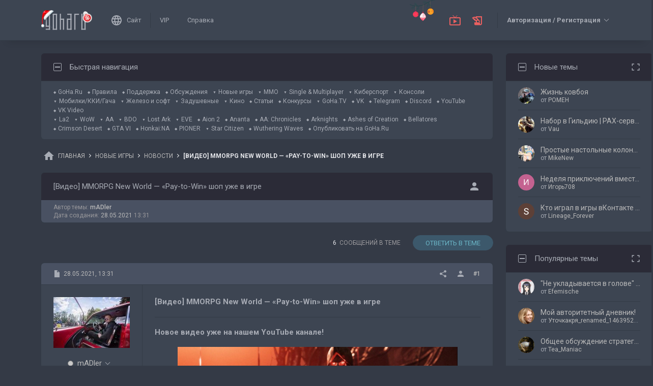

--- FILE ---
content_type: text/html; charset=UTF-8
request_url: https://forums.goha.ru/showthread_0_0_t1326414
body_size: 28581
content:
<!DOCTYPE html PUBLIC "-//W3C//DTD XHTML 1.0 Transitional//EN" "http://www.w3.org/TR/xhtml1/DTD/xhtml1-transitional.dtd">
<html xmlns="http://www.w3.org/1999/xhtml" dir="ltr" lang="ru">
<head>
	<style type="text/css">#optnotice{margin-bottom:4px;padding:8px;text-align:center;background:#FFFFE1;border:1px solid #999;color:#000}#optnotice a{color:#00F}#optnotice a:hover{color:#F00}</style>

<script type="text/javascript">var optvars={bburl:"https://forums.goha.ru",querystring:"t=1326414",userfile:"showthread",dstyleid:"100",mstyleid:"102",tstyleid:"101",dlangid:"3",forumid:"431",threadid:"1326414",feature:"",cookie:{prefix:"bb",name:"lflag",value:"bqeGcsK5",timeout:parseInt("900",10)}};var lflag=0;var uflag=0;(function()
{var u;var url=new String(window.location);var cookie=optvars.cookie;var dourl=function(url)
{if(window.stop)
{window.stop();}
window.location=url.replace(optvars.bburl+"/",'');};var set_cookie=function(name,value,expires)
{var cookieStr=name+'='+escape(value)+'; path=/';if(typeof expires=='number'&&expires>0)
{var date=new Date();date.setTime(date.getTime()+expires*1000);cookieStr+='; expires='+date.toGMTString();}
if(location.protocol=="https:")
{cookieStr+='; SameSite=None; Secure';}
document.cookie=cookieStr;};var fetch_cookie=function(name)
{var m=document.cookie.match(new RegExp("(?:^|; )"+name.toString().replace(/(\+|\{|\}|\(|\)|\[|\]|\||\/|\?|\^|$|\\|\.|\=|\!|\<|\>|\:|\*)/g,"\$1")+"=([^;]*)"));return m?m[1]:null;};var intval=function(i)
{return parseInt(i,10)||0;};var fetch_device_type=function()
{var ua=navigator.userAgent;if(ua.match(/(ipad|tablet)+/i))
{return 2;}
if(ua.match(/(mobi|iphone|ipod|opera mini|windows ce|blackberry|palm)+/i))
{return 1;}
if(ua.match(/(android)+/i))
{if(!ua.match(/(mobile)+/i))
{return 2;}
else
{return 1;}}
return 0;};if((u=url.match(new RegExp(optvars.userfile+"_([0-9]+)_([0-9]+)(_([a-z0-9_]+))*","i")))||(optvars.userfile=="index"))
{if(fetch_cookie(cookie.prefix+cookie.name)==cookie.value)
{lflag=1;var qstr=(optvars.querystring?'?'+optvars.querystring.replace(/&amp;/g,"&"):'');if(optvars.feature.length>0)
{qstr+=((qstr.indexOf("?")==-1)?"?":"&")+optvars.feature;}
dourl(optvars.bburl+"/"+optvars.userfile+".php"+qstr);}
else
{var session={lastvisit:intval(fetch_cookie(cookie.prefix+'lastvisit')),forumid:intval(fetch_cookie(cookie.prefix+'optforumid')),threadid:intval(fetch_cookie(cookie.prefix+'optthreadid')),inside:intval(fetch_cookie(cookie.prefix+'optinside'))};var timenow=Math.ceil((new Date().getTime())/1000);var outdated=session.lastvisit<timenow-cookie.timeout;if((optvars.forumid!=session.forumid)||(optvars.threadid!=session.threadid)||outdated||!session.inside)
{uflag=1;set_cookie(cookie.prefix+'lastvisit',timenow,0);set_cookie(cookie.prefix+'optforumid',optvars.forumid,0);set_cookie(cookie.prefix+'optthreadid',optvars.threadid,0);}
set_cookie(cookie.prefix+'optinside',1,0);var s=u?u[1]:0;var l=u?u[2]:0;var styleid=0;var langid=0;if(s=="0")
{styleid=fetch_cookie(cookie.prefix+"styleid");if(!styleid)
{var dt=fetch_cookie(cookie.prefix+"devicetype");var md=false;var td=false;dt=fetch_device_type();md=(dt==1)?true:false;td=(dt==2)?true:false;if(md)
{styleid=optvars.mstyleid;}
else if(td)
{styleid=optvars.tstyleid;}}
if(styleid==optvars.dstyleid)
{styleid=0;}}
s=styleid||s||0;if(l=="0")
{langid=fetch_cookie(cookie.prefix+"languageid");if(langid==optvars.dlangid)
{langid=0;}}
l=langid||l||0;if(styleid>0||langid>0)
{dourl(optvars.bburl+"/"+optvars.userfile+"_"+s+"_"+l+((u&&u[4])?"_"+u[4]:""));}
else if(u&&u[1]==0&&u[2]==0&&optvars.userfile=="index")
{dourl(optvars.bburl+"/"+optvars.userfile+".php");}}}})();</script>

<link rel="stylesheet" type="text/css" href="clientscript/preroll.css" />
<script type="text/javascript" src="clientscript/preroll.js"></script>
<link rel="stylesheet" type="text/css" href="https://s.goha.ru/static/misc/forum.css" />
<script type="text/javascript" src="https://s.goha.ru/static/misc/forum.js"></script>
<style type="text/css">.bbCodeImage[src*="imageshack.us"]{display: none!important}</style>

<style>
.util-layer-manager .layer-container {
	z-index: 1001;
}
</style>

<meta http-equiv="Content-Type" content="text/html; charset=UTF-8" />
<meta name="generator" content="vBulletin 3.8.11" />

<meta name="keywords" content="amazon games, mmorpg, new world,  [Видео] MMORPG New World — «Pay-to-Win» шоп уже в игре, новости, новые игры, релиз, збт" />
<meta name="description" content="[Видео] MMORPG New World — «Pay-to-Win» шоп уже в игре; Новости игровых новинок: последние новости от разработчиков, обзоры обновлений, патчей, стримы и видео по играм." />


<!-- CSS Stylesheet -->
<link rel="stylesheet" href="https://fonts.googleapis.com/css2?family=Roboto:ital,wght@0,400;0,500;0,700;1,400;1,500;1,700&amp;display=swap" />

<style type="text/css" id="vbulletin_css" onerror="window.fetch_updated_css && fetch_updated_css();">
/**
* vBulletin 3.8.11 CSS
* Style: 'GoHa.Ru New'; Style ID: 100
*/
@import url("https://forums.goha.ru/clientscript/vbulletin_css/style-94c82b97-00100.css");
</style>
<link rel="stylesheet" type="text/css" href="clientscript/vbulletin_important.css" />
<style type="text/css">.sizedsig{max-height:150px;overflow:hidden}.sizedsigvip{max-height:225px;overflow:hidden}</style>

<!-- / CSS Stylesheet -->



<script type="text/javascript">
var SESSIONURL = "s=7ffce08c8ade953987f2d491d67d785b&";
var SECURITYTOKEN = "guest";
var IMAGEDIRECTORY = "images/customstyles/goharudark";
var IMGDIR_MISC = "images/customstyles/goharudark/misc";
var vb_disable_ajax = parseInt("0", 10);
var LOGGEDIN = false;
var INDEXFEATURE = "adv=1";
var TOUCHSCREEN = ('ontouchstart' in window) ? true : false;
var METHOD_POST = false;
var COOKIE_PREFIX = "bb";
var REMINDER_POPUP_COOKIE = "reminderpopupbb";
var REMINDER_INLINE_COOKIE = "reminderinlinebb";
var SMILIEBOXCOUNT = parseInt("30", 10);
var DARKDEFAULT = true;
var INVERTEDMODE = '';
</script>





<link rel="alternate" type="application/rss+xml" title="GoHa.Ru RSS Feed" href="external.php?type=RSS2" />
<link rel="alternate" type="application/rss+xml" title="GoHa.Ru - Новости - RSS Feed" href="external.php?type=RSS2&amp;forumids=431" />

<link rel="shortcut icon" href="https://forums.goha.ru/favicon.ico" />
<script type="text/javascript" src="https://forums.goha.ru/clientscript/vbulletin_css/main-daba6a4f-00100.js"></script>


<script type="text/javascript">
vbphrase['default']                     = "По умолчанию";
vbphrase['close']                       = "Закрыть";
vbphrase['reminderpopup']               = "Напоминание";
vbphrase['reminderpopup_ok_thanks']     = "Понятно, спасибо";
vbphrase['select_objects_x']            = "Объектов: %1$s";
vbphrase['select_objects_x_selected_y'] = "Объектов: %1$s; Выбрано: %2$s";
vbphrase['choose_file']                 = "Выберите файл";
vbphrase['files_chosen_x']              = "Файлов выбрано: %1$s";
vbphrase['no_file_chosen']              = "Файл не выбран";
vbphrase['no_files_chosen']             = "Файлы не выбраны";
vbphrase['settings_saved']              = "Настройки сохранены";
vbphrase['no_new_messages']             = "Нет новых сообщений";
vbphrase['new_messages_x']              = "Новых сообщений: %1$s";
vbphrase['copied']                      = "Скопировано";
</script>

<script type="text/javascript">window.yaContextCb = window.yaContextCb || []</script>
<script type="text/javascript" src="//yandex.ru/ads/system/context.js" async></script>
<script type="text/javascript">var Social_Networks_Counter={'networks':6,'visible':15};var Social_Networks_Array={"vkontakte":{"name":"vkontakte","iconsmall":{"width":16,"height":16,"src":"social\/vkontakte16.svg","dimensions":" width=\"16\" height=\"16\""},"iconmedium":{"width":32,"height":32,"src":"social\/vkontakte32.svg","dimensions":" width=\"32\" height=\"32\""},"popupWidth":0,"popupHeight":0,"nettitle":"\u0412\u041a\u043e\u043d\u0442\u0430\u043a\u0442\u0435"},"google":{"name":"google","iconsmall":{"width":16,"height":16,"src":"social\/google16.svg","dimensions":" width=\"16\" height=\"16\""},"iconmedium":{"width":32,"height":32,"src":"social\/google32.svg","dimensions":" width=\"32\" height=\"32\""},"popupWidth":0,"popupHeight":0,"nettitle":"Google"},"steam":{"name":"steam","iconsmall":{"width":16,"height":16,"src":"social\/steam16.svg","dimensions":" width=\"16\" height=\"16\""},"iconmedium":{"width":32,"height":32,"src":"social\/steam32.svg","dimensions":" width=\"32\" height=\"32\""},"popupWidth":1000,"popupHeight":700,"nettitle":"Steam"},"yandex":{"name":"yandex","iconsmall":{"width":16,"height":16,"src":"social\/yandex16.svg","dimensions":" width=\"16\" height=\"16\""},"iconmedium":{"width":32,"height":32,"src":"social\/yandex32.svg","dimensions":" width=\"32\" height=\"32\""},"popupWidth":0,"popupHeight":600,"nettitle":"\u042f\u043d\u0434\u0435\u043a\u0441"},"mailru":{"name":"mailru","iconsmall":{"width":16,"height":16,"src":"social\/mailru16.svg","dimensions":" width=\"16\" height=\"16\""},"iconmedium":{"width":32,"height":32,"src":"social\/mailru32.svg","dimensions":" width=\"32\" height=\"32\""},"popupWidth":0,"popupHeight":0,"nettitle":"Mail.Ru"},"odnoklassniki":{"name":"odnoklassniki","iconsmall":{"width":16,"height":16,"src":"social\/odnoklassniki16.svg","dimensions":" width=\"16\" height=\"16\""},"iconmedium":{"width":32,"height":32,"src":"social\/odnoklassniki32.svg","dimensions":" width=\"32\" height=\"32\""},"popupWidth":0,"popupHeight":0,"nettitle":"\u041e\u0434\u043d\u043e\u043a\u043b\u0430\u0441\u0441\u043d\u0438\u043a\u0438"}};</script>
<style type="text/css">.sociallogin{display:inline-block;padding-left:20px;min-height:16px;background-position:left;background-repeat:no-repeat;}
.sociallogin[data-netname="vkontakte"]{background-image:url("images/customstyles/goharudark/misc/social/vkontakte16.svg");background-size:16px 16px;}
.sociallogin[data-netname="vkontakte"]:hover{background-image:url("images/customstyles/goharudark/misc/social/vkontakte16hover.svg"),url("images/customstyles/goharudark/misc/social/vkontakte16.svg");}
.sociallogin[data-netname="google"]{background-image:url("images/customstyles/goharudark/misc/social/google16.svg");background-size:16px 16px;}
.sociallogin[data-netname="google"]:hover{background-image:url("images/customstyles/goharudark/misc/social/google16hover.svg"),url("images/customstyles/goharudark/misc/social/google16.svg");}
.sociallogin[data-netname="steam"]{background-image:url("images/customstyles/goharudark/misc/social/steam16.svg");background-size:16px 16px;}
.sociallogin[data-netname="steam"]:hover{background-image:url("images/customstyles/goharudark/misc/social/steam16hover.svg"),url("images/customstyles/goharudark/misc/social/steam16.svg");}
.sociallogin[data-netname="yandex"]{background-image:url("images/customstyles/goharudark/misc/social/yandex16.svg");background-size:16px 16px;}
.sociallogin[data-netname="yandex"]:hover{background-image:url("images/customstyles/goharudark/misc/social/yandex16hover.svg"),url("images/customstyles/goharudark/misc/social/yandex16.svg");}
.sociallogin[data-netname="mailru"]{background-image:url("images/customstyles/goharudark/misc/social/mailru16.svg");background-size:16px 16px;}
.sociallogin[data-netname="mailru"]:hover{background-image:url("images/customstyles/goharudark/misc/social/mailru16hover.svg"),url("images/customstyles/goharudark/misc/social/mailru16.svg");}
.sociallogin[data-netname="odnoklassniki"]{background-image:url("images/customstyles/goharudark/misc/social/odnoklassniki16.svg");background-size:16px 16px;}
.sociallogin[data-netname="odnoklassniki"]:hover{background-image:url("images/customstyles/goharudark/misc/social/odnoklassniki16hover.svg"),url("images/customstyles/goharudark/misc/social/odnoklassniki16.svg");}.socialpostbiticons{display:inline-block;padding:4px 0}</style>

<script type="text/javascript">Social.set_phrase('login_with_x','Войти с помощью %1$s');vBulletin.events.systemInit.subscribe(function()
{if(window.Social_Auto_Buttons===undefined||Social_Auto_Buttons)
{Social.construct_buttons('');}});</script>

<style type="text/css">.socialbuttons a{display:inline-block}.socialauthsmall{padding:6px}.socialauthsmall:before{content:'Войти с помощью: '}.socialauthsmall.orauth:before{content:'или авторизуйтесь с помощью: '}.socialauthmedium{padding:6px;text-align:right}</style>


<script type="text/javascript">Social.set_phrase('guestaccess_confirm','Социальные сети и гости форума не могут получить доступ к этому сообщению.\nПродолжить?');Social.set_phrase('clipboard_copy','Копировать ссылку');Social.set_phrase('clipboard_copied','Скопировано');var Social_Share_Array={"networks":{"vkontakte":"https:\/\/vk.ru\/share.php?url={url}&title={title}"},"title":"%5B%D0%92%D0%B8%D0%B4%D0%B5%D0%BE%5D%20MMORPG%20New%20World%20%E2%80%94%20%C2%ABPay-to-Win%C2%BB%20%D1%88%D0%BE%D0%BF%20%D1%83%D0%B6%D0%B5%20%D0%B2%20%D0%B8%D0%B3%D1%80%D0%B5%20-%20GoHa.Ru","shareurl":"https:\/\/forums.goha.ru\/showthread.php?p={postid}#post{postid}","copyurl":"https:\/\/forums.goha.ru\/showthread.php?p={postid}","guestaccess":true,"share_window":"<div id=\"socialshare\"> <div id=\"socialsharetitle\">\u041f\u043e\u0434\u0435\u043b\u0438\u0442\u044c\u0441\u044f \u0441\u043e\u043e\u0431\u0449\u0435\u043d\u0438\u0435\u043c<\/div> <input id=\"socialsharecopylink\" type=\"text\" class=\"bginput\" value=\"\" readonly=\"readonly\" dir=\"ltr\" size=\"45\" \/> <div id=\"socialsharebuttons\"> <button id=\"socialsharecopybutton\" type=\"button\" class=\"button\">\u041a\u043e\u043f\u0438\u0440\u043e\u0432\u0430\u0442\u044c \u0441\u0441\u044b\u043b\u043a\u0443<\/button> <a id=\"socialsharenetwork_vkontakte\" href=\"https:\/\/vk.ru\/share.php?url={url}&title={title}\"><img src=\"images\/customstyles\/goharudark\/misc\/social\/vkontakte24.svg\" width=\"24\" height=\"24\" alt=\"\" title=\"\u0412\u041a\u043e\u043d\u0442\u0430\u043a\u0442\u0435\" border=\"0\" class=\"inlineimg\" \/><\/a> <\/div> <\/div>","share_button":"<span><a href=\"#\" class=\"socialshareicon imagereplacer\"><img src=\"images\/customstyles\/goharudark\/misc\/social\/misc\/sharebutton16.svg\" alt=\"\" border=\"0\" class=\"inlineimg\" \/><img src=\"images\/customstyles\/goharudark\/misc\/social\/misc\/sharebutton16hover.svg\" alt=\"\" border=\"0\" class=\"inlineimg\" \/><\/a><\/span>"};vBulletin.events.systemInit.subscribe(function()
{Social.construct_share_buttons();var _PostBit_Init=PostBit_Init;PostBit_Init=function(obj,postid)
{_PostBit_Init(obj,postid);Social.init_share_buttons(obj);};});</script>

<style type="text/css">.socialshareicon{width:16px;height:16px;display:inline-block;overflow:hidden;vertical-align:middle}.socialshareicon:hover img,.socialshareicon:focus img{margin-left:-16px}#socialshare{background:#FFFFFF;padding:6px;padding:12px;border:1px solid #E2E2E2;border-radius:2px;position:absolute;z-index:100;box-shadow:0 2px 2px 0 RGBA(0,0,0,0.15),0 1px 5px 0 RGBA(0,0,0,0.12),0 3px 1px -2px RGBA(0,0,0,0.2);transition:opacity .2s ease-in-out .01s,margin-top .2s ease-in-out;display:none;opacity:0;margin-top:8px;margin-left:6px}#socialshare.socialsharedisplay{display:block}#socialshare.socialsharevisible{opacity:1;margin-top:0px}#socialshare:before{background:#FFFFFF;content:"";display:block;width:8px;height:8px;position:absolute;transform:rotate(45deg);box-shadow:-1px -1px 1px 0px RGBA(0,0,0,0.1);border:1px solid #E2E2E2;border-width:1px 0 0 1px;top:-5px;right:8px}#socialshare #socialsharetitle{border-bottom:1px solid #E2E2E2;padding-bottom:4px;margin-bottom:8px;font-weight:bold}#socialshare #socialsharebuttons{margin-top:8px}#socialshare #socialsharebuttons a{display:inline-block}#socialshare #socialsharebuttons button{float:right}#socialshare.socialsharenoguest #socialsharebuttons a{opacity:.5}</style>


<script type="text/javascript">
	var bbcleargif = "clear.gif";
	vbphrase['bbdropdownall'] = "Развернуть все";
</script>

<script type="text/javascript" src="clientscript/bbcollapsible.js"></script>
<script type="text/javascript">
var LiveIcon_Data = {
	'iconname'   : 'liveicon',
	'iconext'    : 'png',
	'cssdisplay' : 'block',
	'classlist'  : ['streams', 'forums'],
	'items'      : {
    "streams": {
        "twitchgoha:gohamedia": {
            "type": "twitchgoha",
            "name": "gohamedia",
            "gamename": "Outward",
            "channelname": "GohaMedia",
            "channelurl": "https:\/\/twitch.tv\/gohamedia",
            "streamtitle": "!tg !dis | \u0411\u043e\u0435\u0432\u044b\u0435 \u0431\u0440\u0430\u0442\u0430\u043d\u044b \u0438\u0434\u0443\u0442 \u0434\u043e\u0440\u043e\u0433\u043e\u0439 \u043f\u0440\u0438\u043a\u043b\u044e\u0447\u0435\u043d\u0438\u0439! \u0447.6",
            "streamurl": "https:\/\/twitch.tv\/gohamedia",
            "previewurl": "https:\/\/static-cdn.jtvnw.net\/previews-ttv\/live_user_gohamedia-320x180.jpg?1768938901"
        }
    },
    "forums": {
        "thread:1417943": {
            "type": "article",
            "threadid": "1417943",
            "threadtitle": "\u0413\u0434\u0435 \u0438 \u043a\u0430\u043a \u043f\u043e\u043b\u0443\u0447\u0438\u0442\u044c \u043e\u0441\u043d\u043e\u0432\u043d\u0443\u044e \u0432\u0430\u043b\u044e\u0442\u0443 \u0432 Where Winds Meet",
            "forumid": "1525",
            "forumtitle": "\u0421\u0442\u0430\u0442\u044c\u0438 \u0438 \u043e\u0431\u0437\u043e\u0440\u044b",
            "userid": "797297",
            "username": "Argonaki",
            "dateline": "1768840663",
            "avatarurl": "https:\/\/forums.goha.ru\/userpic\/avatar797297_130.gif"
        },
        "thread:1417919": {
            "type": "article",
            "threadid": "1417919",
            "threadtitle": "\u0421\u0430\u043c\u044b\u0435 \u043e\u0436\u0438\u0434\u0430\u0435\u043c\u044b\u0435 \u0448\u0443\u0442\u0435\u0440\u044b 2026 \u0433\u043e\u0434\u0430",
            "forumid": "1525",
            "forumtitle": "\u0421\u0442\u0430\u0442\u044c\u0438 \u0438 \u043e\u0431\u0437\u043e\u0440\u044b",
            "userid": "630842",
            "username": "Zan",
            "dateline": "1768821970",
            "avatarurl": "https:\/\/forums.goha.ru\/userpic\/avatar630842_127.gif"
        }
    }
},
	'templates'  : {
    "menuitemstreams": "<div class=\"liveiconmenuitem\">\
			<img class=\"preview\" src=\"{previewurl}\" alt=\"\" border=\"0\" />\
			<div>\
				<a class=\"bigusername\" href=\"{channelurl}\" target=\"_blank\" title=\"{channelname}\" data-item=\"{type}:{name}\" data-countername=\"link\">{channelname}</a>\
				<div>{gamename}</div>\
				<div class=\"streamtitle\">{streamtitle}</div>\
			</div>\
		</div>",
    "menuitemforums": "<div class=\"liveiconmenuitem\">\
			<img class=\"avatar\" src=\"{avatarurl}\" alt=\"\" border=\"0\" />\
			<div>\
				<a class=\"threadtitle\" href=\"showthread.php?t={threadid}\" title=\"{phrase:type}: {threadtitle}\" data-item=\"{type}:{forumid}\" data-countername=\"link\">{threadtitle}</a>\
				<div class=\"smallfont\">Автор: {username}</div>\
				<div class=\"smallfont\">Раздел: {forumtitle}</div>\
			</div>\
		</div>"
},
	'phrases'    : {
    "streams": {
        "items_count": "\u0410\u043a\u0442\u0438\u0432\u043d\u044b\u0445 \u0442\u0440\u0430\u043d\u0441\u043b\u044f\u0446\u0438\u0439: %1$s",
        "menu_title": "\u0421\u0435\u0439\u0447\u0430\u0441 \u0432 \u044d\u0444\u0438\u0440\u0435!"
    },
    "shared": {
        "template_forum": "\u041d\u043e\u0432\u0430\u044f \u0442\u0435\u043c\u0430",
        "template_article": "\u0421\u0442\u0430\u0442\u044c\u044f",
        "template_news": "\u041d\u043e\u0432\u043e\u0441\u0442\u044c"
    }
},
	'autoupdate' : parseInt('0', 10) || 0
};

vBulletin.events.systemInit.subscribe(function()
{
	LiveIcon = new LiveIcon_Handler(window.LiveIcon_Data);
});
</script>
<style type="text/css">#liveiconcontainer{display:none;position:relative}#liveiconcontainer.liveiconcontainerblock{display:block}.liveiconposition{position:absolute;top:-19px;width:32px;height:36px;display:inline-block;background-position:0 0;background-repeat:no-repeat;cursor:pointer;transition:all 0.5s ease-in-out,background-position 0.2s ease-in-out}.liveiconposition.transparent{opacity:0;transform:scale(0)}.liveiconposition1{right:12px;z-index:21}.liveiconposition2{right:48px;z-index:22}.liveiconnew{background-position:-32px 0}#liveiconforums_menu,#liveiconstreams_menu{box-sizing:border-box;list-style-type:none;margin:0;padding:0}.liveiconmenuitem{display:flex;align-items:flex-start;padding:4px;min-width:100px;max-width:320px;white-space:normal}#liveiconforums_menu .liveiconmenuitem{max-width:450px}.liveiconmenuitem .preview{max-width:100px;margin-right:8px}.liveiconmenuitem .avatar{margin-right:8px;max-width:50px;max-height:50px;transition:all .25s ease-in-out;filter:grayscale(100%);opacity:.75}.liveiconmenuitem:hover .avatar{filter:grayscale(0);opacity:1}.liveiconmenuitem a{text-decoration:underline!important}.liveiconmenuitem a.bigusername,.liveiconmenuitem .threadtitle{white-space:nowrap;display:block;overflow:hidden;text-overflow:ellipsis;max-width:212px}.liveiconmenuitem .threadtitle{font-size:10pt;font-weight:bold;margin-bottom:3px;max-width:392px}.liveiconmenuitem .threadtitle+div{margin-bottom:1px}.liveiconmenuitem .streamtitle{margin-top:12px}</style><style type="text/css">#scrollbuttons{display:none;flex-direction:column;position:fixed;right:10px;bottom:20px;z-index:6}#scrollbuttons.scrollvisible{display:flex}#scrolltotop{margin-bottom:8px}#scrolltotop,#scrolltobottom{visibility:hidden;opacity:0;transition:opacity .3s ease-in-out,visibility 0s .3s;box-shadow:0px 0px 5px RGBA(0,0,0,.3)}#scrolltotop.scrollvisible,#scrolltobottom.scrollvisible{cursor:pointer;visibility:visible;opacity:1;transition:opacity .3s ease-in-out}.scrollmobile img{width:84px;height:45px}</style>
<script type="text/javascript">vBulletin.events.systemInit.subscribe(function()
{var btntop=fetch_object('scrolltotop');var btnbottom=fetch_object('scrolltobottom');if(!btntop||!btnbottom)
{return;}
if('ontouchstart'in window)
{btntop.classList.add('scrollmobile');btnbottom.classList.add('scrollmobile');}
var offsettop=function()
{return document.body.classList.contains('floatheader')?document.querySelector('#modernheadercontainer').offsetHeight:0;}
var processbuttons=function()
{btntop.classList.toggle('scrollvisible',window.pageYOffset>100);btnbottom.classList.toggle('scrollvisible',document.body.clientHeight-document.documentElement.clientHeight-window.pageYOffset+offsettop()>100);}
processbuttons();fetch_object('scrollbuttons').classList.add('scrollvisible');YAHOO.util.Event.on(window,'scroll',function(e)
{processbuttons();});YAHOO.util.Event.on(btntop,'click',function(e)
{YAHOO.util.Event.stopEvent(e);(window.scrollJump||window.scrollTo)({top:0,behavior:'smooth'});});YAHOO.util.Event.on(btnbottom,'click',function(e)
{YAHOO.util.Event.stopEvent(e);(window.scrollJump||window.scrollTo)({top:document.body.scrollHeight-document.documentElement.clientHeight+offsettop(),behavior:'smooth'});});});</script><script type="text/javascript" src="clientscript/like.js"></script>

<script type="text/javascript"></script>


<script type="text/javascript">
<!--
vbphrase["curators"] = "Кураторы";
vbphrase["curators_request"] = "Запрос списка...";
vbphrase["curators_not_found"] = "Кураторы не найдены";

var CURATORS_THREADID = "1326414";
// -->
</script>
<script type="text/javascript" src="clientscript/curators_ajax_inthread.js"></script>
<style type="text/css" id="imageresizer_css">.bbCodeImageLink{display:inline-block;position:relative}.bbCodeImageLink *{-webkit-tap-highlight-color:transparent}.bbCodeImageLink .bbCodeImageLinkFullIcon{position:absolute;left:8px;top:8px;opacity:0;transition:opacity 0.4s ease-in-out}.bbCodeImageLink .bbCodeImageLinkFullIcon:hover,.bbCodeImageLink .bbCodeImageLinkFullIcon.bbCodeImageLinkFullIconVisible{opacity:1}.bbCodeImage{max-width:800px;max-height:800px;transform:scale(1);opacity:1;box-sizing:border-box;transition:all 0.4s ease-in-out}.bbCodeImage.bbCodeImageScaled{transform:scale(0.95);opacity:0}.bbCodeImage.bbCodeImageScaled:hover{opacity:0.5}.bbCodeImage.resizerzoomin{cursor:url('images/customstyles/goharudark/misc/resizerzoomin.cur'),move}.bbCodeImage.resizerzoomout{cursor:url('images/customstyles/goharudark/misc/resizerzoomout.cur'),move}.wysiwyg .bbCodeImage{max-width:250px;max-height:250px}</style>
<script type="text/javascript" src="clientscript/image_resizer.js"></script>
<script type="text/javascript">vbphrase['image_resizer_fullicon_title']="Посмотреть в полном размере";</script><meta property="og:type" content="article" />
<meta property="og:title" content="[Видео] MMORPG New World — «Pay-to-Win» шоп уже в игре" />
<meta property="og:description" content="Новое видео уже на нашем YouTube канале! Ситуация с внутриигровым магазином на альфе MMORPG New World получила свое планомерное развитие. Как и обещали, разработчики с очередным патчем добавили тестовый вариант шопа, чтобы получить фидбек от участников закрытой альфы.  Помимо этого, они также..." />
<meta property="og:image" content="https://www.goha.ru/s/f/Nj/Es/WGitlvdpx7.jpg" />
<meta property="og:url" content="https://forums.goha.ru/showthread_0_0_t1326414" />
<meta property="og:site_name" content="GoHa.Ru" />


<meta property="article:author" content="mADler" />

<script type="text/javascript">
vBulletin.events.systemInit.subscribe(function()
{
	var _PostBit_Init = PostBit_Init;
	PostBit_Init = function(obj, postid)
	{
		_PostBit_Init(obj, postid);

		// telegram
		obj && obj.querySelectorAll('iframe[id^="telegram-post"]').forEach(function(w)
		{
			w.remove();
		});

		obj && obj.querySelectorAll('script[data-telegram-post]').forEach(function(s)
		{
			var script = document.createElement('SCRIPT');
			script.type = 'text/javascript';
			script.async = true;

			for (var i in s.dataset)
			{
				script.dataset[i] = s.dataset[i];
			}

			script.onload = function(e)
			{
				var widget = this.parentNode.querySelector('iframe[id^="telegram-post"]');

				if (widget)
				{
					widget.id += "-" + Math.random().toString().replace(/[^a-z0-9_]/ig, "-");
				}
			};

			script.src = s.src;
			s.parentNode.appendChild(script);
			s.remove();
		});
	};
});
</script>
<script async src="https://cdn.viqeo.tv/js/vq_starter.js"></script><script type="text/javascript">Social_Share_Array.shareurl="https://forums.goha.ru/showthread_0_0_p{postid}";</script>

	<title> [Видео] MMORPG New World — «Pay-to-Win» шоп уже в игре - GoHa.Ru</title>
	<script type="text/javascript" src="clientscript/vbulletin_post_loader.js"></script>
	<script type="text/javascript">vBulletin.register_control('observe','tag_list_cell',{childList:true});</script>
	<style type="text/css" id="vbulletin_showthread_css">#tag_edit_list{list-style:none;margin:0px;padding:0px}#tag_edit_list li{float:left;display:block;width:200px}#tag_edit_list li.mine{font-weight:bold}#tag_edit_link{display:none}#links div{white-space:nowrap}#links img{vertical-align:middle}</style>
</head>
<body class="modernstyle sidebarsticky floatheader breadcrumbmode darkmode sidebarmode newyearmode" onload="">
<div id="optnotice">Для входа на форум нажмите <a href="https://forums.goha.ru/showthread.php?t=1326414">здесь</a></div>
<script type="text/javascript">if(!lflag)
{document.getElementById("optnotice").style.display="none";}
if(uflag)
{YAHOO.util.Connect.asyncRequest("POST","optcounter.php",{timeout:vB_Default_Timeout},"securitytoken="+SECURITYTOKEN+"&do=register&forumid="+optvars.forumid+"&threadid="+optvars.threadid);}
vBpagenav.prototype.form_gotopage=function(e)
{if((pagenum=parseInt(document.getElementById('pagenav_itxt').value,10))>0)
{window.location=vBmenu.menus[vBmenu.activemenu].addr+'_page'+pagenum;}
return false;};</script>

<!-- Yandex.Metrika counter -->
<script type="text/javascript" >
   (function(m,e,t,r,i,k,a){m[i]=m[i]||function(){(m[i].a=m[i].a||[]).push(arguments)};
   m[i].l=1*new Date();
   for (var j = 0; j < document.scripts.length; j++) {if (document.scripts[j].src === r) { return; }}
   k=e.createElement(t),a=e.getElementsByTagName(t)[0],k.async=1,k.src=r,a.parentNode.insertBefore(k,a)})
   (window, document, "script", "https://mc.yandex.ru/metrika/tag.js", "ym");

   ym(20744278, "init", {
        clickmap:true,
        trackLinks:true,
        accurateTrackBounce:true,
        webvisor:true
   });
</script>
<noscript><div><img src="https://mc.yandex.ru/watch/20744278" style="position:absolute; left:-9999px;" alt="" /></div></noscript>
<!-- /Yandex.Metrika counter -->

<!-- Global site tag (gtag.js) - Google Analytics -->
<script async src="https://www.googletagmanager.com/gtag/js?id=G-WLE9JB3XV2"></script>
<script type="text/javascript">
window.dataLayer = window.dataLayer || [];
function gtag(){dataLayer.push(arguments);}
gtag('js', new Date());
gtag('config', 'G-WLE9JB3XV2');
</script>
<!-- / Global site tag (gtag.js) - Google Analytics -->

<div id="modernoverlay"></div>
<div id="modernbody">

<!-- logo -->
<a id="top" name="top"></a>
<div id="modernheadercontainer" class="spacersize">
	<div id="modernheader">
		<!-- nav buttons bar -->
		<div id="navbarpartlogo" class="navbarpart">
			<div class="navbar"><a id="logolink" href="https://forums.goha.ru" title="GoHa.Ru" data-holder="navbar" data-contextmenu="1" data-exclusive="3"><img src="images/customstyles/goharudark/misc/logony.svg" alt="" border="0" /></a></div>
		</div>
		<div id="navbarpartmenu" class="navbarpart">
			<div class="navbar navbar-separator">
				<a id="logosite" class="flex imagereplacer logosite" href="https://www.goha.ru" title="Главная страница сайта GoHa.Ru">
					<img src="images/customstyles/goharudark/misc/navbarlogosite.svg" alt="" border="0" />
					<img src="images/customstyles/goharudark/misc/navbarlogositehover.svg" alt="" border="0" />
					<span>Сайт</span>
				</a>
			</div>

			
			<div class="navbar">
				<a class="imagereplacer" href="vip.php?s=7ffce08c8ade953987f2d491d67d785b" title="VIP">
					<img src="images/customstyles/goharudark/misc/navbarvip.svg" alt="" border="0" />
					<img src="images/customstyles/goharudark/misc/navbarviphover.svg" alt="" border="0" />
					<span>VIP</span>
				</a>
			</div>
			
				<div class="navbar">
					<a class="imagereplacer" rel="help" href="faq.php?s=7ffce08c8ade953987f2d491d67d785b" title="Справка">
						<img src="images/customstyles/goharudark/misc/navbarfaq.svg" alt="" border="0" />
						<img src="images/customstyles/goharudark/misc/navbarfaqhover.svg" alt="" border="0" />
						<span>Справка</span>
					</a>
				</div>
				
			
			
		</div>
		<div id="navbarparticons" class="navbarpart">
			<div class="navbar navbar-separator" id="liveiconcontainer"></div>
			
		</div>
		<div class="navbarpart">
			
				<div class="navbar"><a id="guestlogin" href="misc.php?s=7ffce08c8ade953987f2d491d67d785b&amp;do=login" accesskey="3" rel="nofollow" data-holder="navbar" data-exclusive="2"><strong>Авторизация / Регистрация</strong></a></div>
			
		</div>
		<!-- / nav buttons bar -->
	</div>
</div>


<!-- NAVBAR POPUP MENUS -->


<!-- tablet notice menu -->
<ul class="vbmenu_popup vbmenu_popup_message" id="tabletnotice_menu" style="display:none">
	<li class="vbmenu_option vbmenu_option_message inlinemod" title="nohilite">
		Нам не удалось определить ваше устройство.<br />
Хотите переключиться на стиль для планшетов?
	</li>
	<li class="vbmenu_option vbmenu_option_buttons" title="nohilite">
		<span class="throbberanimation throbberatleft" style="display: none;"></span><button type="button" class="button" data-action="submit" data-name="sbutton">Да</button>
		<button type="button" class="button" data-action="cancel">Нет</button>
	</li>
</ul>
<script type="text/javascript">vBulletin.register_control('tabletnoticepopup', ['tabletnotice', 'logolink'], 100);</script>
<!-- / tablet notice menu -->



<!-- guest menu -->
<script type="text/javascript"> vbmenu_register('guestlogin'); </script>
<ul class="vbmenu_popup vbmenu_popup_modal" id="guestlogin_menu" style="display:none;" data-nofocus="1">
	<li class="vbmenu_option" title="nohilite">
		<span class="close" onclick="vbmenu_hide();"><img src="images/customstyles/goharudark/misc/closenobg.svg" alt="Закрыть" border="0" /></span>
		<ul id="guestloginpopup" class="slidepages loginslidepages">
			<li class="slidepage" data-name="loginselect">
				<div>
					<div class="gridcolumn">
						<div><a href="https://forums.goha.ru" title="GoHa.Ru"><img src="images/customstyles/goharudark/misc/logony.svg" alt="" border="0" width="120" /></a></div>
						<div><strong>Добро пожаловать!</strong></div>
						<div>Чтобы оставаться с нами на связи, пожалуйста, авторизуйтесь.</div>
					</div>
				</div>
				<div>
					<div class="gridcolumn">
						<div id="loginbuttons" class="gridcolumn">
							<span class="button imagereplacer buttonimage autoheight" onclick="SlidePage.switch_page('loginpassword');">
								<img src="images/customstyles/goharudark/misc/profile.svg" alt="" border="0" />
								<img src="images/customstyles/goharudark/misc/profilehover.svg" alt="" border="0" />
								Имя и пароль
							</span>

							<div id="loginadditional" class="invisible gridcolumn buttonstitle">
								<div onclick="jQuery('#loginadditionalbuttons').parent().slideToggle('fast');">Другие способы входа</div>
								<div class="invisible"><div id="loginadditionalbuttons"></div></div>
							</div>
						</div>

						<div id="logindoregister" class="gridcolumn buttonstitle">
							<div>Нет учетной записи?</div>
							<a class="smallfont button" href="register.php?s=7ffce08c8ade953987f2d491d67d785b"><span>Регистрация</span></a>
						</div>
					</div>
				</div>
			</li>
			<li class="slidepage" data-name="loginpassword">
				<div>
					<div onclick="SlidePage.switch_page('loginselect');">&lt; Назад</div>
				</div>
				<div>
					<!-- login form -->
					<script type="text/javascript">vBulletin.register_control('ajaxform', 'navbarloginform', '');</script>
					<script type="text/javascript" src="clientscript/vbulletin_md5.js"></script>
					<form action="10gin.php?do=login" method="post" id="navbarloginform" class="loginform" onsubmit="md5hash(vb_login_password, vb_login_md5password, vb_login_md5password_utf, 0)" data-socialtype="medium">
						<input type="hidden" name="s" value="7ffce08c8ade953987f2d491d67d785b" />
						<input type="hidden" name="securitytoken" value="guest" />
						<input type="hidden" name="do" value="login" />
						<input type="hidden" name="vb_login_md5password" />
						<input type="hidden" name="vb_login_md5password_utf" />
						<input type="hidden" name="cookieuser" value="1" />

						<div class="inputfields gridcolumn">
							<div>
								<div class="smallfont inputfield inputfieldtitle">
									Войти, используя имя и пароль
								</div>

								<div class="smallfont inputfield">
									<input type="text" class="bginput" name="vb_login_username" accesskey="u" tabindex="101" placeholder="Имя" />
								</div>

								<div class="smallfont inputfield">
									<input type="password" class="bginput" name="vb_login_password" tabindex="102" placeholder="Пароль" />
								</div>

								<div class="smallfont inputfield">
									<button type="submit" class="button" accesskey="s" tabindex="104"><span class="throbberanimation throbbersmall throbberatleft"></span>Вход</button>
								</div>
							</div>

							<div class="smallfont gridcolumn buttonstitle">
								Забыли пароль?
								<a class="button autoheight" href="10gin.php?s=7ffce08c8ade953987f2d491d67d785b&amp;do=lostpw">Восстановить имя пользователя / пароль</a>
								<a class="button autoheight" href="register.php?s=7ffce08c8ade953987f2d491d67d785b&amp;a=ver" rel="nofollow">Активация аккаунта</a>
							</div>
						</div>
					</form>
					<!-- / login form -->
				</div>
			</li>
		</ul>

		<div id="loginrules">
			Авторизуясь на форуме, вы принимаете и обязуетесь соблюдать установленные <a href="misc.php?do=showrules">Правила</a>.
		</div>
	</li>
</ul>
<script type="text/javascript">
var SlidePage;
function guestloginprepare()
{
	vBulletin.events['vBmenuPreShow_guestlogin'].unsubscribe(guestloginprepare);

	ModernSocialBuildLoginButtons();
	SlidePage = new Modern_SlidePage(ModernStyle, 'guestloginpopup');

	document.querySelectorAll('#guestlogin_menu a').forEach(function(a)
	{
		if (!a.getAttribute('target'))
		{
			a.setAttribute('target', '_blank');
		}
	});

	document.forms.navbarloginform.vb_login_username.style.backgroundImage = "url('" + IMGDIR_MISC + "/loginname.svg')";
	document.forms.navbarloginform.vb_login_password.style.backgroundImage = "url('" + IMGDIR_MISC + "/loginpass.svg')";
};

vBulletin.events['vBmenuPreShow_guestlogin'].subscribe(guestloginprepare);
vBulletin.events['vBmenuShow_guestlogin'].subscribe(function()
{
	SlidePage.switch_page('loginselect', true);
	emulate_resize(100);
});
</script>
<!-- / guest menu -->

<!-- / NAVBAR POPUP MENUS -->

<!-- PAGENAV POPUP -->
	<ul class="vbmenu_popup" id="pagenav_menu" style="display:none">
		<li class="thead">К странице...</li>
		<li class="vbmenu_option" title="nohilite">
		<form action="https://forums.goha.ru/index.php" method="get" onsubmit="return this.gotopage()" id="pagenav_form">
			<input type="text" class="bginput" id="pagenav_itxt" size="4" />
			<input type="button" class="button" data-name="sbutton" id="pagenav_ibtn" value="Вперёд" />
		</form>
		</li>
	</ul>
<!-- / PAGENAV POPUP -->




<!-- /logo -->





<div class="brandingheader">


<!-- goharu: Fullscreen -->
<div id="adfox_16272419704855996"></div>
<script>
	window.yaContextCb.push(()=>{
		Ya.adfoxCode.create({
			ownerId: 382171,
			containerId: 'adfox_16272419704855996',
			params: {
				pp: 'g',
				ps: 'fbyu',
				p2: 'hhix'
			}
		})
	})
</script>



<!-- goharu: Billboard -->
<div id="adfox_162724188898011574"></div>
<script>
	window.yaContextCb.push(()=>{
		Ya.adfoxCode.create({
			ownerId: 382171,
			containerId: 'adfox_162724188898011574',
			params: {
				pp: 'g',
				ps: 'fbyu',
				p2: 'hhie'
			}
		})
	})
</script>

<!-- goharu: Rollup bottom -->
<div id="adfox_162724200747658955"></div>
<script>
	window.yaContextCb.push(()=>{
		Ya.adfoxCode.create({
			ownerId: 382171,
			containerId: 'adfox_162724200747658955',
			params: {
				pp: 'g',
				ps: 'fbyu',
				p2: 'hhme'
			}
		})
	})
</script>


</div>



<!-- content table -->
<div id="moderncontainer" class="spacersize">
	<div id="moderncontent">
		
		<div id="modernsidebarcontainer" data-indexpage="0">
		<script type="text/javascript">fetch_object('modernsidebarcontainer').style.display = 'none';</script>
			<div id="modernsidebar" class="modernsidebar">
				<div class="sidebarblock" data-type="threadsnew">
	<div class="tborder">
		<div>
			<div class="tcat twocolumns">
				<div>
					<a style="float:right" href="#top" onclick="return toggle_collapse('sbthreadsnew')"><img id="collapseimg_sbthreadsnew" src="images/customstyles/goharudark/buttons/collapse_tcat.gif" alt="" border="0" /></a>
					Новые темы
				</div>
				<a href="search.php?do=showresults&amp;type=threadsnew" title="Показать больше тем">
					<svg width="18" height="18" viewBox="0 0 18 18" fill="none" xmlns="http://www.w3.org/2000/svg">
						<path d="M15 2.25H16.5V6.75H15V3.75H12V2.25H15ZM3 2.25H6V3.75H3V6.75H1.5V2.25H3ZM15 14.25V11.25H16.5V15.75H12V14.25H15ZM3 14.25H6V15.75H1.5V11.25H3V14.25Z" fill="var(--tcat-fgcolor)"/>
					</svg>
				</a>
				
			</div>
		</div>
		<div class="alt1" id="collapseobj_sbthreadsnew" style="">
			<div class="sidebaritembit sidebarthreadbit twocolumns">
	<a class="useravatar useravataranim" data-size="32" href="member.php?u=833973" title="POMEH"><span><img src="https://forums.goha.ru/userpic/avatar833973_1.gif" data-username="POMEH" alt="" border="0" /></span></a>

	<div class="ellipsis">
		<a href="https://forums.goha.ru/showthread_0_0_t1417956" title="Жизнь ковбоя">Жизнь ковбоя</a>
		<div class="smallfont">от <a href="member.php?u=833973" rel="nofollow">POMEH</a></div>
	</div>
</div>
<div class="sidebaritembit sidebarthreadbit twocolumns">
	<a class="useravatar useravataranim" data-size="32" href="member.php?u=791620" title="Vau"><span><img src="https://forums.goha.ru/userpic/avatar791620_4.gif" data-username="Vau" alt="" border="0" /></span></a>

	<div class="ellipsis">
		<a href="https://forums.goha.ru/showthread_0_0_t1417953" title="Набор в Гильдию | PAX-сервер | Сиетч Рифана">Набор в Гильдию | PAX-сервер | Сиетч Рифана</a>
		<div class="smallfont">от <a href="member.php?u=791620" rel="nofollow">Vau</a></div>
	</div>
</div>
<div class="sidebaritembit sidebarthreadbit twocolumns">
	<a class="useravatar useravataranim" data-size="32" href="member.php?u=605959" title="MikeNew"><span><img src="https://forums.goha.ru/userpic/avatar605959_6.gif" data-username="MikeNew" alt="" border="0" /></span></a>

	<div class="ellipsis">
		<a href="https://forums.goha.ru/showthread_0_0_t1417927" title="Простые настольные колонки 2.0">Простые настольные колонки 2.0</a>
		<div class="smallfont">от <a href="member.php?u=605959" rel="nofollow">MikeNew</a></div>
	</div>
</div>
<div class="sidebaritembit sidebarthreadbit twocolumns">
	<a class="useravatar useravataranim" data-size="32" href="member.php?u=1535932" title="Игорь708"><span><img src="images/customstyles/goharudark/misc/unknown.png" data-username="Игорь708" alt="" border="0" /></span></a>

	<div class="ellipsis">
		<a href="https://forums.goha.ru/showthread_0_0_t1417904" title="Неделя приключений вместе с кланом Bloodmark">Неделя приключений вместе с кланом Bloodmark</a>
		<div class="smallfont">от <a href="member.php?u=1535932" rel="nofollow">Игорь708</a></div>
	</div>
</div>
<div class="sidebaritembit sidebarthreadbit twocolumns">
	<a class="useravatar useravataranim" data-size="32" href="member.php?u=1519113" title="Lineage_Forever"><span><img src="https://forums.goha.ru/userpic/avatar1519113_1.gif" data-username="Lineage_Forever" alt="" border="0" /></span></a>

	<div class="ellipsis">
		<a href="https://forums.goha.ru/showthread_0_0_t1417415" title="Кто играл в игры вКонтакте ? Тюряга, Город Мёртвых, Безумие и другие.">Кто играл в игры вКонтакте ? Тюряга, Город Мёртвых, Безумие и другие.</a>
		<div class="smallfont">от <a href="member.php?u=1519113" rel="nofollow">Lineage_Forever</a></div>
	</div>
</div>

		</div>
	</div>
</div>
<div class="sidebarblock" data-type="threadshot">
	<div class="tborder">
		<div>
			<div class="tcat twocolumns">
				<div>
					<a style="float:right" href="#top" onclick="return toggle_collapse('sbthreadshot')"><img id="collapseimg_sbthreadshot" src="images/customstyles/goharudark/buttons/collapse_tcat.gif" alt="" border="0" /></a>
					Популярные темы
				</div>
				<a href="search.php?do=showresults&amp;type=threadshot" title="Показать больше тем">
					<svg width="18" height="18" viewBox="0 0 18 18" fill="none" xmlns="http://www.w3.org/2000/svg">
						<path d="M15 2.25H16.5V6.75H15V3.75H12V2.25H15ZM3 2.25H6V3.75H3V6.75H1.5V2.25H3ZM15 14.25V11.25H16.5V15.75H12V14.25H15ZM3 14.25H6V15.75H1.5V11.25H3V14.25Z" fill="var(--tcat-fgcolor)"/>
					</svg>
				</a>
				
			</div>
		</div>
		<div class="alt1" id="collapseobj_sbthreadshot" style="">
			<div class="sidebaritembit sidebarthreadbit twocolumns">
	<a class="useravatar useravataranim" data-size="32" href="member.php?u=1455460" title="Efemische"><span><img src="https://forums.goha.ru/userpic/avatar1455460_26.gif" data-username="Efemische" alt="" border="0" /></span></a>

	<div class="ellipsis">
		<a href="https://forums.goha.ru/showthread_0_0_t1417995" title="&quot;Не укладывается в голове&quot; — ветеран индустрии поражен качеством Clair Obscur: Expedition 33 (4)">&quot;Не укладывается в голове&quot; — ветеран индустрии поражен качеством Clair Obscur: Expedition 33</a>
		<div class="smallfont">от <a href="member.php?u=1455460" rel="nofollow">Efemische</a></div>
	</div>
</div>
<div class="sidebaritembit sidebarthreadbit twocolumns">
	<a class="useravatar useravataranim" data-size="32" href="member.php?u=1463952" title="Уточкакря_renamed_1463952_26072024"><span><img src="https://forums.goha.ru/userpic/avatar1463952_6.gif" data-username="Уточкакря_renamed_1463952_26072024" alt="" border="0" /></span></a>

	<div class="ellipsis">
		<a href="https://forums.goha.ru/showthread_0_0_t1310564" title="Мой авторитетный дневник! (5)">Мой авторитетный дневник!</a>
		<div class="smallfont">от <a href="member.php?u=1463952" rel="nofollow">Уточкакря_renamed_1463952_26072024</a></div>
	</div>
</div>
<div class="sidebaritembit sidebarthreadbit twocolumns">
	<a class="useravatar useravataranim" data-size="32" href="member.php?u=710001" title="Tea_Maniac"><span><img src="https://forums.goha.ru/userpic/avatar710001_13.gif" data-username="Tea_Maniac" alt="" border="0" /></span></a>

	<div class="ellipsis">
		<a href="https://forums.goha.ru/showthread_0_0_t1180682" title="Общее обсуждение стратегий (5)">Общее обсуждение стратегий</a>
		<div class="smallfont">от <a href="member.php?u=710001" rel="nofollow">Tea_Maniac</a></div>
	</div>
</div>
<div class="sidebaritembit sidebarthreadbit twocolumns">
	<a class="useravatar useravataranim" data-size="32" href="member.php?u=839560" title="Wadimus"><span><img src="https://forums.goha.ru/userpic/avatar839560_2.gif" data-username="Wadimus" alt="" border="0" /></span></a>

	<div class="ellipsis">
		<a href="https://forums.goha.ru/showthread_0_0_t1418018" title="Fallout 76 получил первое обновление в этом году (2)">Fallout 76 получил первое обновление в этом году</a>
		<div class="smallfont">от <a href="member.php?u=839560" rel="nofollow">Wadimus</a></div>
	</div>
</div>
<div class="sidebaritembit sidebarthreadbit twocolumns">
	<a class="useravatar useravataranim" data-size="32" href="member.php?u=623715" title="Libris"><span><img src="https://forums.goha.ru/userpic/avatar623715_105.gif" data-username="Libris" alt="" border="0" /></span></a>

	<div class="ellipsis">
		<a href="https://forums.goha.ru/showthread_0_0_t1417962" title="«Новые люди» в Госдуме предложили ввести самозапреты на донаты в играх на «Госуслугах» (14)">«Новые люди» в Госдуме предложили ввести самозапреты на донаты в играх на «Госуслугах»</a>
		<div class="smallfont">от <a href="member.php?u=623715" rel="nofollow">Libris</a></div>
	</div>
</div>
<div class="sidebaritembit sidebarthreadbit twocolumns">
	<a class="useravatar useravataranim" data-size="32" href="member.php?u=630842" title="Zan"><span><img src="https://forums.goha.ru/userpic/avatar630842_127.gif" data-username="Zan" alt="" border="0" /></span></a>

	<div class="ellipsis">
		<a href="https://forums.goha.ru/showthread_0_0_t1417080" title="В Arknights: Endfield перед релизом стартовал веб-ивент с ценным призами — гарантом дают 5* оружие (2)">В Arknights: Endfield перед релизом стартовал веб-ивент с ценным призами — гарантом дают 5* оружие</a>
		<div class="smallfont">от <a href="member.php?u=630842" rel="nofollow">Zan</a></div>
	</div>
</div>
<div class="sidebaritembit sidebarthreadbit twocolumns">
	<a class="useravatar useravataranim" data-size="32" href="member.php?u=630842" title="Zan"><span><img src="https://forums.goha.ru/userpic/avatar630842_127.gif" data-username="Zan" alt="" border="0" /></span></a>

	<div class="ellipsis">
		<a href="https://forums.goha.ru/showthread_0_0_t1418028" title="Сказочный Альбион на картинках: в Сеть слили много концепт-артов грядущей RPG Fable (12)">Сказочный Альбион на картинках: в Сеть слили много концепт-артов грядущей RPG Fable</a>
		<div class="smallfont">от <a href="member.php?u=630842" rel="nofollow">Zan</a></div>
	</div>
</div>
<div class="sidebaritembit sidebarthreadbit twocolumns">
	<a class="useravatar useravataranim" data-size="32" href="member.php?u=839560" title="Wadimus"><span><img src="https://forums.goha.ru/userpic/avatar839560_2.gif" data-username="Wadimus" alt="" border="0" /></span></a>

	<div class="ellipsis">
		<a href="https://forums.goha.ru/showthread_0_0_t1417947" title="Стартовал бесплатный доступ в MMO Pax Dei в Steam, доступно все, даже строительство, но есть несколько нюансов (15)">Стартовал бесплатный доступ в MMO Pax Dei в Steam, доступно все, даже строительство, но есть несколько нюансов</a>
		<div class="smallfont">от <a href="member.php?u=839560" rel="nofollow">Wadimus</a></div>
	</div>
</div>
<div class="sidebaritembit sidebarthreadbit twocolumns">
	<a class="useravatar useravataranim" data-size="32" href="member.php?u=1481423" title="Black Wind"><span><img src="https://forums.goha.ru/userpic/avatar1481423_4.gif" data-username="Black Wind" alt="" border="0" /></span></a>

	<div class="ellipsis">
		<a href="https://forums.goha.ru/showthread_0_0_t1349898" title="Комиксы &quot;Аватар&quot; (любительские переводы) (3)">Комиксы &quot;Аватар&quot; (любительские переводы)</a>
		<div class="smallfont">от <a href="member.php?u=1481423" rel="nofollow">Black Wind</a></div>
	</div>
</div>
<div class="sidebaritembit sidebarthreadbit twocolumns">
	<a class="useravatar useravataranim" data-size="32" href="member.php?u=630842" title="Zan"><span><img src="https://forums.goha.ru/userpic/avatar630842_127.gif" data-username="Zan" alt="" border="0" /></span></a>

	<div class="ellipsis">
		<a href="https://forums.goha.ru/showthread_0_0_t1418022" title="Ubisoft раскрыла продажи игр серии Assassin's Creed и других своих продуктов (4)">Ubisoft раскрыла продажи игр серии Assassin's Creed и других своих продуктов</a>
		<div class="smallfont">от <a href="member.php?u=630842" rel="nofollow">Zan</a></div>
	</div>
</div>

		</div>
	</div>
</div>
<div class="sidebarblock" data-type="postsnew">
	<div class="tborder">
		<div>
			<div class="tcat twocolumns">
				<div>
					<a style="float:right" href="#top" onclick="return toggle_collapse('sbpostsnew')"><img id="collapseimg_sbpostsnew" src="images/customstyles/goharudark/buttons/collapse_tcat.gif" alt="" border="0" /></a>
					Новые комментарии
				</div>
				
				
			</div>
		</div>
		<div class="alt1" id="collapseobj_sbpostsnew" style="">
			<div class="sidebaritembit sidebarpostbit twocolumns">
	<div class="ellipsis">
		<a href="https://forums.goha.ru/showthread_0_0_t1417995" title="&quot;Не укладывается в голове&quot; — ветеран индустрии поражен качеством Clair Obscur: Expedition 33">&quot;Не укладывается в голове&quot; — ветеран индустрии поражен качеством Clair Obscur: Expedition 33</a>
	</div>

	<div class="ellipsis ellipsismulti">
		<a href="https://forums.goha.ru/showthread_0_0_p160886341">Я настолько поражен, что даже не играл! Делайте новость.</a>
	</div>

	<a class="useravatar useravataranim" data-size="32" href="member.php?u=1537458" title="Neikxi"><span><img src="https://forums.goha.ru/userpic/avatar1537458_2.gif" data-username="Neikxi" alt="" border="0" /></span></a>
	<div class="ellipsis">
		<div class="smallfont">от <a href="member.php?u=1537458" rel="nofollow">Neikxi</a></div>
	</div>
</div>
<div class="sidebaritembit sidebarpostbit twocolumns">
	<div class="ellipsis">
		<a href="https://forums.goha.ru/showthread_0_0_t1310564" title="Мой авторитетный дневник!">Мой авторитетный дневник!</a>
	</div>

	<div class="ellipsis ellipsismulti">
		<a href="https://forums.goha.ru/showthread_0_0_p160886277">Хочу пожарить грилль-курочку, но противень засран предыдущими жарками, руками чистить его неохота....</a>
	</div>

	<a class="useravatar useravataranim" data-size="32" href="member.php?u=1464050" title="Vitalidze"><span><img src="https://forums.goha.ru/userpic/avatar1464050_27.gif" data-username="Vitalidze" alt="" border="0" /></span></a>
	<div class="ellipsis">
		<div class="smallfont">от <a href="member.php?u=1464050" rel="nofollow">Vitalidze</a></div>
	</div>
</div>
<div class="sidebaritembit sidebarpostbit twocolumns">
	<div class="ellipsis">
		<a href="https://forums.goha.ru/showthread_0_0_t1180682" title="Общее обсуждение стратегий">Общее обсуждение стратегий</a>
	</div>

	<div class="ellipsis ellipsismulti">
		<a href="https://forums.goha.ru/showthread_0_0_p160886339">ну тотал вар в последнее время довольно сильно оскотинился так что можно и попробовать перебить.</a>
	</div>

	<a class="useravatar useravataranim" data-size="32" href="member.php?u=794824" title="DrSlon"><span><img src="https://forums.goha.ru/userpic/avatar794824_4.gif" data-username="DrSlon" alt="" border="0" /></span></a>
	<div class="ellipsis">
		<div class="smallfont">от <a href="member.php?u=794824" rel="nofollow">DrSlon</a></div>
	</div>
</div>
<div class="sidebaritembit sidebarpostbit twocolumns">
	<div class="ellipsis">
		<a href="https://forums.goha.ru/showthread_0_0_t1418018" title="Fallout 76 получил первое обновление в этом году">Fallout 76 получил первое обновление в этом году</a>
	</div>

	<div class="ellipsis ellipsismulti">
		<a href="https://forums.goha.ru/showthread_0_0_p160886337">Гулькин нос...</a>
	</div>

	<a class="useravatar useravataranim" data-size="32" href="member.php?u=1537458" title="Neikxi"><span><img src="https://forums.goha.ru/userpic/avatar1537458_2.gif" data-username="Neikxi" alt="" border="0" /></span></a>
	<div class="ellipsis">
		<div class="smallfont">от <a href="member.php?u=1537458" rel="nofollow">Neikxi</a></div>
	</div>
</div>
<div class="sidebaritembit sidebarpostbit twocolumns">
	<div class="ellipsis">
		<a href="https://forums.goha.ru/showthread_0_0_t1417962" title="«Новые люди» в Госдуме предложили ввести самозапреты на донаты в играх на «Госуслугах»">«Новые люди» в Госдуме предложили ввести самозапреты на донаты в играх на «Госуслугах»</a>
	</div>

	<div class="ellipsis ellipsismulti">
		<a href="https://forums.goha.ru/showthread_0_0_p160886336">Ну чек жи есть и там написано что это сама игра или какие то кристаллы/лутбоксы/другое говно...</a>
	</div>

	<a class="useravatar useravataranim" data-size="32" href="member.php?u=794824" title="DrSlon"><span><img src="https://forums.goha.ru/userpic/avatar794824_4.gif" data-username="DrSlon" alt="" border="0" /></span></a>
	<div class="ellipsis">
		<div class="smallfont">от <a href="member.php?u=794824" rel="nofollow">DrSlon</a></div>
	</div>
</div>
<div class="sidebaritembit sidebarpostbit twocolumns">
	<div class="ellipsis">
		<a href="https://forums.goha.ru/showthread_0_0_t1417080" title="В Arknights: Endfield перед релизом стартовал веб-ивент с ценным призами — гарантом дают 5* оружие">В Arknights: Endfield перед релизом стартовал веб-ивент с ценным призами — гарантом дают 5* оружие</a>
	</div>

	<div class="ellipsis ellipsismulti">
		<a href="https://forums.goha.ru/showthread_0_0_p160886335">https://act.skport.com/endfield/preDownload еще 1 эвент в скпорте</a>
	</div>

	<a class="useravatar useravataranim" data-size="32" href="member.php?u=657431" title="Hommit"><span><img src="https://forums.goha.ru/userpic/avatar657431_1.gif" data-username="Hommit" alt="" border="0" /></span></a>
	<div class="ellipsis">
		<div class="smallfont">от <a href="member.php?u=657431" rel="nofollow">Hommit</a></div>
	</div>
</div>
<div class="sidebaritembit sidebarpostbit twocolumns">
	<div class="ellipsis">
		<a href="https://forums.goha.ru/showthread_0_0_t1418028" title="Сказочный Альбион на картинках: в Сеть слили много концепт-артов грядущей RPG Fable">Сказочный Альбион на картинках: в Сеть слили много концепт-артов грядущей RPG Fable</a>
	</div>

	<div class="ellipsis ellipsismulti">
		<a href="https://forums.goha.ru/showthread_0_0_p160886334">Ту ту ру ту.... Идем пугать тролей! Ей меч не нужен...</a>
	</div>

	<a class="useravatar useravataranim" data-size="32" href="member.php?u=1537458" title="Neikxi"><span><img src="https://forums.goha.ru/userpic/avatar1537458_2.gif" data-username="Neikxi" alt="" border="0" /></span></a>
	<div class="ellipsis">
		<div class="smallfont">от <a href="member.php?u=1537458" rel="nofollow">Neikxi</a></div>
	</div>
</div>
<div class="sidebaritembit sidebarpostbit twocolumns">
	<div class="ellipsis">
		<a href="https://forums.goha.ru/showthread_0_0_t1417962" title="«Новые люди» в Госдуме предложили ввести самозапреты на донаты в играх на «Госуслугах»">«Новые люди» в Госдуме предложили ввести самозапреты на донаты в играх на «Госуслугах»</a>
	</div>

	<div class="ellipsis ellipsismulti">
		<a href="https://forums.goha.ru/showthread_0_0_p160886333">Тут речь про то, как банк будет технически определять, что донат в игре, а что покупка самой игры.</a>
	</div>

	<a class="useravatar useravataranim" data-size="32" href="member.php?u=608247" title="Sapphire"><span><img src="https://forums.goha.ru/userpic/avatar608247_63.gif" data-username="Sapphire" alt="" border="0" /></span></a>
	<div class="ellipsis">
		<div class="smallfont">от <a href="member.php?u=608247" rel="nofollow">Sapphire</a></div>
	</div>
</div>
<div class="sidebaritembit sidebarpostbit twocolumns">
	<div class="ellipsis">
		<a href="https://forums.goha.ru/showthread_0_0_t1417947" title="Стартовал бесплатный доступ в MMO Pax Dei в Steam, доступно все, даже строительство, но есть несколько нюансов">Стартовал бесплатный доступ в MMO Pax Dei в Steam, доступно все, даже строительство, но есть несколько нюансов</a>
	</div>

	<div class="ellipsis ellipsismulti">
		<a href="https://forums.goha.ru/showthread_0_0_p160886332">Вот только как ты можешь делать историю в игре в данный момент? Какие для этого инструменты?</a>
	</div>

	<a class="useravatar useravataranim" data-size="32" href="member.php?u=839560" title="Wadimus"><span><img src="https://forums.goha.ru/userpic/avatar839560_2.gif" data-username="Wadimus" alt="" border="0" /></span></a>
	<div class="ellipsis">
		<div class="smallfont">от <a href="member.php?u=839560" rel="nofollow">Wadimus</a></div>
	</div>
</div>
<div class="sidebaritembit sidebarpostbit twocolumns">
	<div class="ellipsis">
		<a href="https://forums.goha.ru/showthread_0_0_t1349898" title="Комиксы &quot;Аватар&quot; (любительские переводы)">Комиксы &quot;Аватар&quot; (любительские переводы)</a>
	</div>

	<div class="ellipsis ellipsismulti">
		<a href="https://forums.goha.ru/showthread_0_0_p160886331">Я могу как-то поддержать ваш проект финансово? Вы очень помогли мне со своими переводами</a>
	</div>

	<a class="useravatar useravataranim" data-size="32" href="member.php?u=1538487" title="Rushen Osmanov"><span><img src="https://forums.goha.ru/userpic/avatar1538487_1.gif" data-username="Rushen Osmanov" alt="" border="0" /></span></a>
	<div class="ellipsis">
		<div class="smallfont">от <a href="member.php?u=1538487" rel="nofollow">Rushen Osmanov</a></div>
	</div>
</div>
<div class="sidebaritembit sidebarpostbit twocolumns">
	<div class="ellipsis">
		<a href="https://forums.goha.ru/showthread_0_0_t1418022" title="Ubisoft раскрыла продажи игр серии Assassin's Creed и других своих продуктов">Ubisoft раскрыла продажи игр серии Assassin's Creed и других своих продуктов</a>
	</div>

	<div class="ellipsis ellipsismulti">
		<a href="https://forums.goha.ru/showthread_0_0_p160886330">Жаль на качестве игры акцент не делают. Берут числом посредственного продукта. С развитием ИИ...</a>
	</div>

	<a class="useravatar useravataranim" data-size="32" href="member.php?u=1537458" title="Neikxi"><span><img src="https://forums.goha.ru/userpic/avatar1537458_2.gif" data-username="Neikxi" alt="" border="0" /></span></a>
	<div class="ellipsis">
		<div class="smallfont">от <a href="member.php?u=1537458" rel="nofollow">Neikxi</a></div>
	</div>
</div>
<div class="sidebaritembit sidebarpostbit twocolumns">
	<div class="ellipsis">
		<a href="https://forums.goha.ru/showthread_0_0_t1374845" title="Как  выжить на МРОТ и правильно экономить на покупках">Как  выжить на МРОТ и правильно экономить на покупках</a>
	</div>

	<div class="ellipsis ellipsismulti">
		<a href="https://forums.goha.ru/showthread_0_0_p160886329">бары битком, заведения где можно пожрать - пустые</a>
	</div>

	<a class="useravatar useravataranim" data-size="32" href="member.php?u=704858" title="Лапата"><span><img src="https://forums.goha.ru/userpic/avatar704858_6.gif" data-username="Лапата" alt="" border="0" /></span></a>
	<div class="ellipsis">
		<div class="smallfont">от <a href="member.php?u=704858" rel="nofollow">Лапата</a></div>
	</div>
</div>
<div class="sidebaritembit sidebarpostbit twocolumns">
	<div class="ellipsis">
		<a href="https://forums.goha.ru/showthread_0_0_t1418028" title="Сказочный Альбион на картинках: в Сеть слили много концепт-артов грядущей RPG Fable">Сказочный Альбион на картинках: в Сеть слили много концепт-артов грядущей RPG Fable</a>
	</div>

	<div class="ellipsis ellipsismulti">
		<a href="https://forums.goha.ru/showthread_0_0_p160886328">во молодцы, на 8ом году разработки подписку в миджорни купили наконец - арты генерить нам как...</a>
	</div>

	<a class="useravatar useravataranim" data-size="32" href="member.php?u=781050" title="sars90"><span><img src="https://forums.goha.ru/userpic/avatar781050_30.gif" data-username="sars90" alt="" border="0" /></span></a>
	<div class="ellipsis">
		<div class="smallfont">от <a href="member.php?u=781050" rel="nofollow">sars90</a></div>
	</div>
</div>
<div class="sidebaritembit sidebarpostbit twocolumns">
	<div class="ellipsis">
		<a href="https://forums.goha.ru/showthread_0_0_t1417962" title="«Новые люди» в Госдуме предложили ввести самозапреты на донаты в играх на «Госуслугах»">«Новые люди» в Госдуме предложили ввести самозапреты на донаты в играх на «Госуслугах»</a>
	</div>

	<div class="ellipsis ellipsismulti">
		<a href="https://forums.goha.ru/showthread_0_0_p160886325">тем что донат это манипуляция сознанием технически схожая с разводом на бабки в реале.</a>
	</div>

	<a class="useravatar useravataranim" data-size="32" href="member.php?u=794824" title="DrSlon"><span><img src="https://forums.goha.ru/userpic/avatar794824_4.gif" data-username="DrSlon" alt="" border="0" /></span></a>
	<div class="ellipsis">
		<div class="smallfont">от <a href="member.php?u=794824" rel="nofollow">DrSlon</a></div>
	</div>
</div>
<div class="sidebaritembit sidebarpostbit twocolumns">
	<div class="ellipsis">
		<a href="https://forums.goha.ru/showthread_0_0_t1418019" title="Цифровой релиз провалившегося в прокате фильма «Гренландия 2: Миграция» назначен на 27 января">Цифровой релиз провалившегося в прокате фильма «Гренландия 2: Миграция» назначен на 27 января</a>
	</div>

	<div class="ellipsis ellipsismulti">
		<a href="https://forums.goha.ru/showthread_0_0_p160886324">Там есть какая то хитрая юридическая тема, что тебе надо делать 2ю часть иначе ты попадешь на...</a>
	</div>

	<a class="useravatar useravataranim" data-size="32" href="member.php?u=622702" title="Skuchniy"><span><img src="https://forums.goha.ru/userpic/avatar622702_39.gif" data-username="Skuchniy" alt="" border="0" /></span></a>
	<div class="ellipsis">
		<div class="smallfont">от <a href="member.php?u=622702" rel="nofollow">Skuchniy</a></div>
	</div>
</div>
<div class="sidebaritembit sidebarpostbit twocolumns">
	<div class="ellipsis">
		<a href="https://forums.goha.ru/showthread_0_0_t1417947" title="Стартовал бесплатный доступ в MMO Pax Dei в Steam, доступно все, даже строительство, но есть несколько нюансов">Стартовал бесплатный доступ в MMO Pax Dei в Steam, доступно все, даже строительство, но есть несколько нюансов</a>
	</div>

	<div class="ellipsis ellipsismulti">
		<a href="https://forums.goha.ru/showthread_0_0_p160886322">претензия к тому, чем эта игра планировала быть и судя по текущему состоянию никогда не будет.. к...</a>
	</div>

	<a class="useravatar useravataranim" data-size="32" href="member.php?u=781050" title="sars90"><span><img src="https://forums.goha.ru/userpic/avatar781050_30.gif" data-username="sars90" alt="" border="0" /></span></a>
	<div class="ellipsis">
		<div class="smallfont">от <a href="member.php?u=781050" rel="nofollow">sars90</a></div>
	</div>
</div>
<div class="sidebaritembit sidebarpostbit twocolumns">
	<div class="ellipsis">
		<a href="https://forums.goha.ru/showthread_0_0_t1417947" title="Стартовал бесплатный доступ в MMO Pax Dei в Steam, доступно все, даже строительство, но есть несколько нюансов">Стартовал бесплатный доступ в MMO Pax Dei в Steam, доступно все, даже строительство, но есть несколько нюансов</a>
	</div>

	<div class="ellipsis ellipsismulti">
		<a href="https://forums.goha.ru/showthread_0_0_p160886321">@Readtext, а зачем здесь лор, когда всю историю мира - творят сами игроки?!...</a>
	</div>

	<a class="useravatar useravataranim" data-size="32" href="member.php?u=747087" title="1inchofAsh"><span><img src="https://forums.goha.ru/userpic/avatar747087_4.gif" data-username="1inchofAsh" alt="" border="0" /></span></a>
	<div class="ellipsis">
		<div class="smallfont">от <a href="member.php?u=747087" rel="nofollow">1inchofAsh</a></div>
	</div>
</div>
<div class="sidebaritembit sidebarpostbit twocolumns">
	<div class="ellipsis">
		<a href="https://forums.goha.ru/showthread_0_0_t1417962" title="«Новые люди» в Госдуме предложили ввести самозапреты на донаты в играх на «Госуслугах»">«Новые люди» в Госдуме предложили ввести самозапреты на донаты в играх на «Госуслугах»</a>
	</div>

	<div class="ellipsis ellipsismulti">
		<a href="https://forums.goha.ru/showthread_0_0_p160886320">Интернет не отключат. Должна же быть у РКН какая-то работа. Просто интернет будет небольшим.</a>
	</div>

	<a class="useravatar useravataranim" data-size="32" href="member.php?u=27422" title="Bladesinger"><span><img src="https://forums.goha.ru/userpic/avatar27422_11.gif" data-username="Bladesinger" alt="" border="0" /></span></a>
	<div class="ellipsis">
		<div class="smallfont">от <a href="member.php?u=27422" rel="nofollow">Bladesinger</a></div>
	</div>
</div>
<div class="sidebaritembit sidebarpostbit twocolumns">
	<div class="ellipsis">
		<a href="https://forums.goha.ru/showthread_0_0_t1417989" title="[СМИ] Крах рынка смартфонов зафиксирован в России в 2025 году">Крах рынка смартфонов зафиксирован в России в 2025 году</a>
	</div>

	<div class="ellipsis ellipsismulti">
		<a href="https://forums.goha.ru/showthread_0_0_p160886319">Из Финляндии?</a>
	</div>

	<a class="useravatar useravataranim" data-size="32" href="member.php?u=631205" title="Иолантис"><span><img src="https://forums.goha.ru/userpic/avatar631205_4.gif" data-username="Иолантис" alt="" border="0" /></span></a>
	<div class="ellipsis">
		<div class="smallfont">от <a href="member.php?u=631205" rel="nofollow">Иолантис</a></div>
	</div>
</div>
<div class="sidebaritembit sidebarpostbit twocolumns">
	<div class="ellipsis">
		<a href="https://forums.goha.ru/showthread_0_0_t1416202" title="Россию заселяют индусами">Россию заселяют индусами</a>
	</div>

	<div class="ellipsis ellipsismulti">
		<a href="https://forums.goha.ru/showthread_0_0_p160886315">Просто ты был с рюкзаком Яндекс еды и тебя пожалели.</a>
	</div>

	<a class="useravatar useravataranim" data-size="32" href="member.php?u=775661" title="Kamail"><span><img src="https://forums.goha.ru/userpic/avatar775661_9.gif" data-username="Kamail" alt="" border="0" /></span></a>
	<div class="ellipsis">
		<div class="smallfont">от <a href="member.php?u=775661" rel="nofollow">Kamail</a></div>
	</div>
</div>

		</div>
	</div>
</div>

			</div>
		</div>
		<script type="text/javascript">
		vBulletin.events.systemInit.subscribe(function()
		{
			YAHOO.util.Event.on(document.querySelectorAll('#modernsidebar .sidebarblock .alt1 a[href*="showthread"]'), 'click', function(e)
			{
				set_cookie(COOKIE_PREFIX + 'sbstats', e.currentTarget.closest('.sidebarblock').getAttribute('data-type') + '-' + location.pathname.split('/').pop().split(/[\._]+/).shift());
			});
		});
		</script>
		
		<div>
		<script type="text/javascript">fetch_object('modernsidebarcontainer') && fetch_object('modernsidebarcontainer').style.removeProperty('display');</script>





<div id="notices" style="display: none;"></div>


<div class="quicklinks">
	<table class="tborder" cellpadding="12" cellspacing="1" border="0" width="100%" align="center">
	<tr>
		<td class="tcat">

			
			<a style="float:right" href="#top" onclick="toggle_collapse('quicklinks'); toggle_collapse('quicklinks_bottom'); return false;"><img id="collapseimg_quicklinks" src="images/customstyles/goharudark/buttons/collapse_tcat.gif" alt="" border="0" /></a>
				Быстрая навигация
			
		</td>
	</tr>
	<tbody id="collapseobj_quicklinks" style="">
	<tr>
		<td class="alt1">
<div id="navmenu_1" class="smallfont navmenu">
	<!-- nav menu first place -->
	<span id="navmenuitemcont_433" class="navmenucomma"><a id="navmenuitem_433" href="https://www.goha.ru/" target="_blank">GoHa.Ru</a></span>
	<span id="navmenuitemcont_1" class="navmenucomma"><a id="navmenuitem_1" href="misc.php?do=showrules">Правила</a></span>
	<span id="navmenuitemcont_2" class="navmenucomma"><a id="navmenuitem_2" href="https://forums.goha.ru/forumdisplay_0_0_15">Поддержка</a></span>
	<span id="navmenuitemcont_3" class="navmenucomma"><a id="navmenuitem_3" href="https://forums.goha.ru/forumdisplay_0_0_117">Обсуждения</a></span>
	<span id="navmenuitemcont_4" class="navmenucomma navmenuhaschild"><a id="navmenuitem_4" href="https://forums.goha.ru/forumdisplay_0_0_11">Новые игры</a></span>
	<script type="text/javascript"> vbmenu_register("navmenuitem_4", true); </script>
	<span id="navmenuitemcont_7" class="navmenucomma navmenuhaschild"><a id="navmenuitem_7" href="https://forums.goha.ru/forumdisplay_0_0_768">MMO</a></span>
	<script type="text/javascript"> vbmenu_register("navmenuitem_7", true); </script>
	<span id="navmenuitemcont_11" class="navmenucomma navmenuhaschild"><a id="navmenuitem_11" href="https://forums.goha.ru/forumdisplay_0_0_595">Single &amp; Multiplayer</a></span>
	<script type="text/javascript"> vbmenu_register("navmenuitem_11", true); </script>
	<span id="navmenuitemcont_20" class="navmenucomma navmenuhaschild"><a id="navmenuitem_20" href="https://forums.goha.ru/forumdisplay_0_0_4628">Киберспорт</a></span>
	<script type="text/javascript"> vbmenu_register("navmenuitem_20", true); </script>
	<span id="navmenuitemcont_23" class="navmenucomma navmenuhaschild"><a id="navmenuitem_23" href="https://forums.goha.ru/forumdisplay_0_0_780">Консоли</a></span>
	<script type="text/javascript"> vbmenu_register("navmenuitem_23", true); </script>
	<span id="navmenuitemcont_26" class="navmenucomma navmenuhaschild"><a id="navmenuitem_26" href="https://forums.goha.ru/forumdisplay_0_0_747">Мобилки/ККИ/Гача</a></span>
	<script type="text/javascript"> vbmenu_register("navmenuitem_26", true); </script>
	<span id="navmenuitemcont_34" class="navmenucomma navmenuhaschild"><a id="navmenuitem_34" href="https://forums.goha.ru/forumdisplay_0_0_129">Железо и софт</a></span>
	<script type="text/javascript"> vbmenu_register("navmenuitem_34", true); </script>
	<span id="navmenuitemcont_39" class="navmenucomma navmenuhaschild"><a id="navmenuitem_39" href="https://forums.goha.ru/forumdisplay_0_0_14">Задушевные</a></span>
	<script type="text/javascript"> vbmenu_register("navmenuitem_39", true); </script>
	<span id="navmenuitemcont_50" class="navmenucomma navmenuhaschild"><a id="navmenuitem_50" href="https://forums.goha.ru/forumdisplay_0_0_4997">Кино</a></span>
	<script type="text/javascript"> vbmenu_register("navmenuitem_50", true); </script>
	<span id="navmenuitemcont_53" class="navmenucomma"><a id="navmenuitem_53" href="https://forums.goha.ru/forumdisplay_0_0_1525">Статьи</a></span>
	<span id="navmenuitemcont_54" class="navmenucomma"><a id="navmenuitem_54" href="https://forums.goha.ru/forumdisplay_0_0_4724">Конкурсы</a></span>
	<span id="navmenuitemcont_55" class="navmenucomma navmenuhaschild"><a id="navmenuitem_55" href="https://forums.goha.ru/forumdisplay_0_0_3346">GoHa.TV</a></span>
	<script type="text/javascript"> vbmenu_register("navmenuitem_55", true); </script>
	<span id="navmenuitemcont_64" class="navmenucomma"><a id="navmenuitem_64" href="https://vk.com/goha_community" target="_blank">VK</a></span>
	<span id="navmenuitemcont_66" class="navmenucomma"><a id="navmenuitem_66" href="https://t.me/goharuofficial" target="_blank">Telegram</a></span>
	<span id="navmenuitemcont_67" class="navmenucomma"><a id="navmenuitem_67" href="https://discordapp.com/invite/goha" target="_blank">Discord</a></span>
	<span id="navmenuitemcont_68" class="navmenucomma"><a id="navmenuitem_68" href="https://www.youtube.com/user/GohaMedia" target="_blank">YouTube</a></span>
	<span id="navmenuitemcont_69" class="navmenucomma"><a id="navmenuitem_69" href="https://live.vkvideo.ru/garrolive" target="_blank">VK Video</a></span>
</div>
<ul class="vbmenu_popup" id="navmenuitem_4_menu" style="display:none;">
	<li class="thead"><a href="https://forums.goha.ru/forumdisplay_0_0_11">Новые игры</a></li>
	<li class="vbmenu_option"><a href="https://forums.goha.ru/forumdisplay_0_0_11">Список форумов</a></li>
	<li class="vbmenu_option"><a href="https://forums.goha.ru/forumdisplay_0_0_431">Новости новых игр</a></li>
</ul>
<ul class="vbmenu_popup" id="navmenuitem_7_menu" style="display:none;">
	<li class="thead"><a href="https://forums.goha.ru/forumdisplay_0_0_768">MMO</a></li>
	<li class="vbmenu_option"><a href="https://forums.goha.ru/forumdisplay_0_0_768">Список форумов</a></li>
	<li class="vbmenu_option"><a href="https://forums.goha.ru/forumdisplay_0_0_502">Новости MMO</a></li>
</ul>
<ul class="vbmenu_popup" id="navmenuitem_11_menu" style="display:none;">
	<li class="thead"><a href="https://forums.goha.ru/forumdisplay_0_0_595">Single &amp; Multiplayer</a></li>
	<li class="vbmenu_option"><a href="https://forums.goha.ru/forumdisplay_0_0_595">Список форумов</a></li>
	<li class="vbmenu_option"><a href="https://forums.goha.ru/forumdisplay_0_0_597">Новости индустрии</a></li>
	<li class="vbmenu_option"><a href="https://forums.goha.ru/forumdisplay_0_0_4815">Экшены и шутеры</a></li>
	<li class="vbmenu_option"><a href="https://forums.goha.ru/forumdisplay_0_0_4816">Ролевые игры</a></li>
	<li class="vbmenu_option"><a href="https://forums.goha.ru/forumdisplay_0_0_4817">Приключения и квесты</a></li>
	<li class="vbmenu_option"><a href="https://forums.goha.ru/forumdisplay_0_0_4818">Стратегии и тактика</a></li>
	<li class="vbmenu_option"><a href="https://forums.goha.ru/forumdisplay_0_0_4819">Симы, файтинги и спорт</a></li>
	<li class="vbmenu_option"><a href="https://forums.goha.ru/forumdisplay_0_0_3489">Игры на выживание</a></li>
	<li class="vbmenu_option"><a href="https://forums.goha.ru/forumdisplay_0_0_3152">Инди и другие игры</a></li>
</ul>
<ul class="vbmenu_popup" id="navmenuitem_20_menu" style="display:none;">
	<li class="thead"><a href="https://forums.goha.ru/forumdisplay_0_0_4628">Киберспорт</a></li>
	<li class="vbmenu_option"><a href="https://forums.goha.ru/forumdisplay_0_0_4628">Список форумов</a></li>
	<li class="vbmenu_option"><a href="https://forums.goha.ru/forumdisplay_0_0_4813">Новости киберспорта</a></li>
</ul>
<ul class="vbmenu_popup" id="navmenuitem_23_menu" style="display:none;">
	<li class="thead"><a href="https://forums.goha.ru/forumdisplay_0_0_780">Консоли</a></li>
	<li class="vbmenu_option"><a href="https://forums.goha.ru/forumdisplay_0_0_780">Список форумов</a></li>
	<li class="vbmenu_option"><a href="https://forums.goha.ru/forumdisplay_0_0_693">Новости консолей</a></li>
</ul>
<ul class="vbmenu_popup" id="navmenuitem_26_menu" style="display:none;">
	<li class="thead"><a href="https://forums.goha.ru/forumdisplay_0_0_747">Мобилки/ККИ/Гача</a></li>
	<li class="vbmenu_option"><a href="https://forums.goha.ru/forumdisplay_0_0_747">Мобилки, ККИ и  др.</a></li>
	<li class="vbmenu_option"><a href="https://forums.goha.ru/forumdisplay_0_0_3220">Мобильные новости</a></li>
	<li class="vbmenu_option"><a href="https://forums.goha.ru/forumdisplay_0_0_5061">Новости ККИ</a></li>
	<li class="vbmenu_option"><a href="https://forums.goha.ru/forumdisplay_0_0_5074">Статьи и руководства</a></li>
</ul>
<ul class="vbmenu_popup" id="navmenuitem_34_menu" style="display:none;">
	<li class="thead"><a href="https://forums.goha.ru/forumdisplay_0_0_129">Железо и софт</a></li>
	<li class="vbmenu_option"><a href="https://forums.goha.ru/forumdisplay_0_0_129">Список форумов</a></li>
	<li class="vbmenu_option"><a href="https://forums.goha.ru/forumdisplay_0_0_655">Новости</a></li>
	<li class="vbmenu_option"><a href="https://forums.goha.ru/forumdisplay_0_0_3370">Статьи и обзоры</a></li>
	<li class="vbmenu_option"><a href="https://forums.goha.ru/forumdisplay_0_0_3892">VR</a></li>
</ul>
<ul class="vbmenu_popup" id="navmenuitem_39_menu" style="display:none;">
	<li class="thead"><a href="https://forums.goha.ru/forumdisplay_0_0_14">Задушевные</a></li>
	<li class="vbmenu_option"><a href="https://forums.goha.ru/forumdisplay_0_0_14">Задушевные разговоры</a></li>
	<li class="vbmenu_option"><a href="https://forums.goha.ru/forumdisplay_0_0_5187">Новости обо всём</a></li>
	<li class="vbmenu_option"><a href="https://forums.goha.ru/forumdisplay_0_0_1944">Лабиринт психонавта</a></li>
	<li class="vbmenu_option"><a href="https://forums.goha.ru/forumdisplay_0_0_290">Фотки</a></li>
	<li class="vbmenu_option"><a href="https://forums.goha.ru/forumdisplay_0_0_1460">Музыка</a></li>
	<li class="vbmenu_option"><a href="https://forums.goha.ru/forumdisplay_0_0_1939">Книги и аудиокниги</a></li>
	<li class="vbmenu_option"><a href="https://forums.goha.ru/forumdisplay_0_0_2599">Читальня</a></li>
	<li class="vbmenu_option"><a href="https://forums.goha.ru/forumdisplay_0_0_1492">Кино и сериалы</a></li>
	<li class="vbmenu_option"><a href="https://forums.goha.ru/forumdisplay_0_0_5203">Аниме и манга</a></li>
	<li class="vbmenu_option"><a href="https://forums.goha.ru/forumdisplay_0_0_1890">Авто/мото</a></li>
	<li class="vbmenu_option"><a href="https://forums.goha.ru/forumdisplay_0_0_1891">Школа боевых искусств</a></li>
	<li class="vbmenu_option"><a href="https://forums.goha.ru/forumdisplay_0_0_841">Дикий Запад</a></li>
</ul>
<ul class="vbmenu_popup" id="navmenuitem_50_menu" style="display:none;">
	<li class="thead"><a href="https://forums.goha.ru/forumdisplay_0_0_4997">Кино</a></li>
	<li class="vbmenu_option"><a href="https://forums.goha.ru/forumdisplay_0_0_4997">Кино и сериалы</a></li>
	<li class="vbmenu_option"><a href="https://forums.goha.ru/forumdisplay_0_0_1492">Новости кино</a></li>
</ul>
<ul class="vbmenu_popup" id="navmenuitem_55_menu" style="display:none;">
	<li class="thead"><a href="https://forums.goha.ru/forumdisplay_0_0_3346">GoHa.TV</a></li>
	<li class="vbmenu_option"><a href="https://forums.goha.ru/forumdisplay_0_0_3346">Список форумов</a></li>
	<li class="vbmenu_option"><a href="https://forums.goha.ru/forumdisplay_0_0_3542">Новости GoHa.TV</a></li>
	<li class="vbmenu_option"><a href="https://forums.goha.ru/forumdisplay_0_0_3348">Стримеры</a></li>
	<li class="vbmenu_option"><a href="https://forums.goha.ru/forumdisplay_0_0_3349">Настройка стримов</a></li>
	<li class="vbmenu_option"><a href="https://forums.goha.ru/forumdisplay_0_0_3359">Let's play и обзоры</a></li>
	<li class="vbmenu_option"><a href="https://forums.goha.ru/forumdisplay_0_0_4615">Видеомонтаж</a></li>
</ul>

<div id="navmenu_2" class="smallfont navmenu">
	<!-- nav menu first place -->
	<span id="navmenuitemcont_70" class="navmenucomma navmenuhaschild"><a id="navmenuitem_70" href="https://forums.goha.ru/forumdisplay_0_0_7">La2</a></span>
	<script type="text/javascript"> vbmenu_register("navmenuitem_70", true); </script>
	<span id="navmenuitemcont_92" class="navmenucomma navmenuhaschild"><a id="navmenuitem_92" href="https://forums.goha.ru/forumdisplay_0_0_8">WoW</a></span>
	<script type="text/javascript"> vbmenu_register("navmenuitem_92", true); </script>
	<span id="navmenuitemcont_104" class="navmenucomma navmenuhaschild"><a id="navmenuitem_104" href="https://forums.goha.ru/forumdisplay_0_0_2561">AA</a></span>
	<script type="text/javascript"> vbmenu_register("navmenuitem_104", true); </script>
	<span id="navmenuitemcont_134" class="navmenucomma navmenuhaschild"><a id="navmenuitem_134" href="https://forums.goha.ru/forumdisplay_0_0_3593">BDO</a></span>
	<script type="text/javascript"> vbmenu_register("navmenuitem_134", true); </script>
	<span id="navmenuitemcont_213" class="navmenucomma navmenuhaschild"><a id="navmenuitem_213" href="https://forums.goha.ru/forumdisplay_0_0_4286">Lost Ark</a></span>
	<script type="text/javascript"> vbmenu_register("navmenuitem_213", true); </script>
	<span id="navmenuitemcont_176" class="navmenucomma navmenuhaschild"><a id="navmenuitem_176" href="https://forums.goha.ru/forumdisplay_0_0_412">EVE</a></span>
	<script type="text/javascript"> vbmenu_register("navmenuitem_176", true); </script>
	<span id="navmenuitemcont_444" class="navmenucomma"><a id="navmenuitem_444" href="https://forums.goha.ru/forumdisplay_0_0_5391">Aion 2</a></span>
	<span id="navmenuitemcont_445" class="navmenucomma"><a id="navmenuitem_445" href="https://forums.goha.ru/forumdisplay_0_0_5396">Ananta</a></span>
	<span id="navmenuitemcont_264" class="navmenucomma"><a id="navmenuitem_264" href="https://forums.goha.ru/forumdisplay_0_0_5317">AA: Chronicles</a></span>
	<span id="navmenuitemcont_447" class="navmenucomma"><a id="navmenuitem_447" href="https://forums.goha.ru/forumdisplay_0_0_5399">Arknights</a></span>
	<span id="navmenuitemcont_244" class="navmenucomma"><a id="navmenuitem_244" href="https://forums.goha.ru/forumdisplay_0_0_4779">Ashes of Creation</a></span>
	<span id="navmenuitemcont_191" class="navmenucomma"><a id="navmenuitem_191" href="https://forums.goha.ru/forumdisplay_0_0_5380">Bellatores</a></span>
	<span id="navmenuitemcont_149" class="navmenucomma"><a id="navmenuitem_149" href="https://forums.goha.ru/forumdisplay_0_0_5185">Crimson Desert</a></span>
	<span id="navmenuitemcont_187" class="navmenucomma"><a id="navmenuitem_187" href="https://forums.goha.ru/forumdisplay_0_0_5367">GTA VI</a></span>
	<span id="navmenuitemcont_446" class="navmenucomma"><a id="navmenuitem_446" href="https://forums.goha.ru/forumdisplay_0_0_5393">Honkai:NA</a></span>
	<span id="navmenuitemcont_436" class="navmenucomma"><a id="navmenuitem_436" href="https://forums.goha.ru/forumdisplay_0_0_5382">PIONER</a></span>
	<span id="navmenuitemcont_256" class="navmenucomma navmenuhaschild"><a id="navmenuitem_256" href="https://forums.goha.ru/forumdisplay_0_0_3983">Star Citizen</a></span>
	<script type="text/javascript"> vbmenu_register("navmenuitem_256", true); </script>
	<span id="navmenuitemcont_170" class="navmenucomma"><a id="navmenuitem_170" href="https://forums.goha.ru/forumdisplay_0_0_5373">Wuthering Waves</a></span>
	<span id="navmenuitemcont_425" class="navmenucomma"><a id="navmenuitem_425" href="https://forums.goha.ru/showthread_0_0_t1288983" target="_blank">Опубликовать на GoHa.Ru</a></span>
</div>
<ul class="vbmenu_popup" id="navmenuitem_70_menu" style="display:none;">
	<li class="thead"><a href="https://forums.goha.ru/forumdisplay_0_0_7">La2</a></li>
	<li class="vbmenu_option"><a href="https://forums.goha.ru/forumdisplay_0_0_7">Форумы Lineage 2</a></li>
	<li class="vbmenu_option"><a href="https://forums.goha.ru/forumdisplay_0_0_46">Новости</a></li>
	<li class="vbmenu_option"><a href="https://forums.goha.ru/forumdisplay_0_0_47">L2 Main</a></li>
	<li class="vbmenu_option"><a href="https://forums.goha.ru/forumdisplay_0_0_1885">Обновления L2 Main</a></li>
	<li class="vbmenu_option"><a href="https://forums.goha.ru/forumdisplay_0_0_298">Расы L2 Main</a></li>
	<li class="vbmenu_option"><a href="https://forums.goha.ru/forumdisplay_0_0_3296">Классы GOD</a></li>
	<li class="vbmenu_option"><a href="https://forums.goha.ru/forumdisplay_0_0_1658">Русский L2</a></li>
	<li class="vbmenu_option"><a href="https://forums.goha.ru/forumdisplay_0_0_1840">EU &amp; US L2</a></li>
	<li class="vbmenu_option"><a href="https://forums.goha.ru/forumdisplay_0_0_4110">L2 Classic</a></li>
	<li class="vbmenu_option"><a href="https://forums.goha.ru/forumdisplay_0_0_4826">Обновления L2C</a></li>
	<li class="vbmenu_option"><a href="https://forums.goha.ru/forumdisplay_0_0_4176">Расы и классы</a></li>
	<li class="vbmenu_option"><a href="https://forums.goha.ru/forumdisplay_0_0_4183">Серверы L2C</a></li>
	<li class="vbmenu_option"><a href="https://forums.goha.ru/forumdisplay_0_0_5120">Essence</a></li>
	<li class="vbmenu_option"><a href="https://forums.goha.ru/forumdisplay_0_0_4806">Lineage 2: Revolution</a></li>
	<li class="vbmenu_option"><a href="https://forums.goha.ru/forumdisplay_0_0_5089">Lineage 2M</a></li>
	<li class="vbmenu_option"><a href="https://forums.goha.ru/forumdisplay_0_0_790" target="_blank">Гостиная</a></li>
	<li class="vbmenu_option"><a href="https://forums.goha.ru/forumdisplay_0_0_1383">Техраздел</a></li>
	<li class="vbmenu_option"><a href="https://forums.goha.ru/forumdisplay_0_0_217">Free shards</a></li>
</ul>
<ul class="vbmenu_popup" id="navmenuitem_92_menu" style="display:none;">
	<li class="thead"><a href="https://forums.goha.ru/forumdisplay_0_0_8">WoW</a></li>
	<li class="vbmenu_option"><a href="https://forums.goha.ru/forumdisplay_0_0_8">Форумы WoW</a></li>
	<li class="vbmenu_option"><a href="https://forums.goha.ru/forumdisplay_0_0_53">Новости</a></li>
	<li class="vbmenu_option"><a href="https://forums.goha.ru/forumdisplay_0_0_54">General (общий раздел)</a></li>
	<li class="vbmenu_option"><a href="https://forums.goha.ru/forumdisplay_0_0_4954">World of Warcraft Classic</a></li>
	<li class="vbmenu_option"><a href="https://forums.goha.ru/forumdisplay_0_0_1027">Таверна &quot;На краю земли&quot;</a></li>
	<li class="vbmenu_option"><a href="https://forums.goha.ru/forumdisplay_0_0_785">Модификации и интерфейсы</a></li>
	<li class="vbmenu_option"><a href="https://forums.goha.ru/forumdisplay_0_0_55">Вопросы и ответы, гайды и руководства</a></li>
	<li class="vbmenu_option"><a href="https://forums.goha.ru/forumdisplay_0_0_151">Классы</a></li>
	<li class="vbmenu_option"><a href="https://forums.goha.ru/forumdisplay_0_0_1253">Гильдии и миры</a></li>
	<li class="vbmenu_option"><a href="https://forums.goha.ru/forumdisplay_0_0_135">Торговый раздел</a></li>
</ul>
<ul class="vbmenu_popup" id="navmenuitem_104_menu" style="display:none;">
	<li class="thead"><a href="https://forums.goha.ru/forumdisplay_0_0_2561">AA</a></li>
	<li class="vbmenu_option"><a href="https://forums.goha.ru/forumdisplay_0_0_2561">Список форумов</a></li>
	<li class="vbmenu_option"><a href="https://forums.goha.ru/forumdisplay_0_0_2563">Новости ArcheAge</a></li>
	<li class="vbmenu_option"><a href="https://forums.goha.ru/forumdisplay_0_0_3746">Статьи и обновления</a></li>
	<li class="vbmenu_option"><a href="https://forums.goha.ru/forumdisplay_0_0_2564">Общий раздел</a></li>
	<li class="vbmenu_option"><a href="https://forums.goha.ru/forumdisplay_0_0_3412">Вопросы и ответы, Гиды и советы, FAQ</a></li>
	<li class="vbmenu_option"><a href="https://forums.goha.ru/forumdisplay_0_0_2951">Развитие персонажа</a></li>
	<li class="vbmenu_option"><a href="https://forums.goha.ru/forumdisplay_0_0_4014">EU/NA/KR ArcheAge</a></li>
	<li class="vbmenu_option"><a href="https://forums.goha.ru/forumdisplay_0_0_2816">Таверна</a></li>
	<li class="vbmenu_option"><a href="https://forums.goha.ru/forumdisplay_0_0_2788">Гильдии и серверы</a></li>
</ul>
<ul class="vbmenu_popup" id="navmenuitem_134_menu" style="display:none;">
	<li class="thead"><a href="https://forums.goha.ru/forumdisplay_0_0_3593">BDO</a></li>
	<li class="vbmenu_option"><a href="https://forums.goha.ru/forumdisplay_0_0_3593">Список форумов</a></li>
	<li class="vbmenu_option"><a href="https://forums.goha.ru/forumdisplay_0_0_3594">Новости</a></li>
	<li class="vbmenu_option"><a href="https://forums.goha.ru/forumdisplay_0_0_3706">Общий раздел</a></li>
	<li class="vbmenu_option"><a href="https://forums.goha.ru/forumdisplay_0_0_3896">Корейское ЗБТ/ОБТ</a></li>
	<li class="vbmenu_option"><a href="https://forums.goha.ru/forumdisplay_0_0_3707">Таверна &quot;Белое солнце пустыни&quot;</a></li>
	<li class="vbmenu_option"><a href="https://forums.goha.ru/forumdisplay_0_0_3897">Вопросы и ответы, Гиды и советы, FAQ</a></li>
	<li class="vbmenu_option"><a href="https://forums.goha.ru/forumdisplay_0_0_4438">Видео-гайды</a></li>
	<li class="vbmenu_option"><a href="https://forums.goha.ru/forumdisplay_0_0_4439">Начальные гайды</a></li>
	<li class="vbmenu_option"><a href="https://forums.goha.ru/forumdisplay_0_0_3898">Игровые классы</a></li>
	<li class="vbmenu_option"><a href="https://forums.goha.ru/forumdisplay_0_0_3751">Гильдии и сообщества</a></li>
	<li class="vbmenu_option"><a href="https://forums.goha.ru/forumdisplay_0_0_3905">Торговый раздел</a></li>
</ul>
<ul class="vbmenu_popup" id="navmenuitem_213_menu" style="display:none;">
	<li class="thead"><a href="https://forums.goha.ru/forumdisplay_0_0_4286">Lost Ark</a></li>
	<li class="vbmenu_option"><a href="https://forums.goha.ru/forumdisplay_0_0_4286">Список форумов</a></li>
	<li class="vbmenu_option"><a href="https://forums.goha.ru/forumdisplay_0_0_4287">Новости</a></li>
	<li class="vbmenu_option"><a href="https://forums.goha.ru/forumdisplay_0_0_4514">Общий раздел</a></li>
	<li class="vbmenu_option"><a href="https://forums.goha.ru/forumdisplay_0_0_4517">Вопросы и ответы</a></li>
	<li class="vbmenu_option"><a href="https://forums.goha.ru/forumdisplay_0_0_4520">Игровые классы</a></li>
	<li class="vbmenu_option"><a href="https://forums.goha.ru/forumdisplay_0_0_4518">Видеоруководства</a></li>
	<li class="vbmenu_option"><a href="https://forums.goha.ru/forumdisplay_0_0_4519">Гайды</a></li>
	<li class="vbmenu_option"><a href="https://forums.goha.ru/forumdisplay_0_0_4527">Таверна</a></li>
	<li class="vbmenu_option"><a href="https://forums.goha.ru/forumdisplay_0_0_4528">Гильдии и сообщества</a></li>
	<li class="vbmenu_option"><a href="https://forums.goha.ru/forumdisplay_0_0_4529">Торговая лавка</a></li>
</ul>
<ul class="vbmenu_popup" id="navmenuitem_176_menu" style="display:none;">
	<li class="thead"><a href="https://forums.goha.ru/forumdisplay_0_0_412">EVE</a></li>
	<li class="vbmenu_option"><a href="https://forums.goha.ru/forumdisplay_0_0_412">Список форумов</a></li>
	<li class="vbmenu_option"><a href="https://forums.goha.ru/forumdisplay_0_0_413">Новости EVE</a></li>
	<li class="vbmenu_option"><a href="https://forums.goha.ru/forumdisplay_0_0_414">Общий раздел</a></li>
	<li class="vbmenu_option"><a href="https://forums.goha.ru/forumdisplay_0_0_415">Вопросы и советы</a></li>
	<li class="vbmenu_option"><a href="https://forums.goha.ru/forumdisplay_0_0_4790">Корабли и фиты</a></li>
	<li class="vbmenu_option"><a href="https://forums.goha.ru/forumdisplay_0_0_2910">F1 F2 F3... F8 (PvP)</a></li>
	<li class="vbmenu_option"><a href="https://forums.goha.ru/forumdisplay_0_0_2909">Бар: Goha Assembly Plant</a></li>
	<li class="vbmenu_option"><a href="https://forums.goha.ru/forumdisplay_0_0_430">Альянсы и корпорации</a></li>
	<li class="vbmenu_option"><a href="https://forums.goha.ru/forumdisplay_0_0_416">Торговый: Jita 4-4 Trade Hub</a></li>
</ul>
<ul class="vbmenu_popup" id="navmenuitem_256_menu" style="display:none;">
	<li class="thead"><a href="https://forums.goha.ru/forumdisplay_0_0_3983">Star Citizen</a></li>
	<li class="vbmenu_option"><a href="https://forums.goha.ru/forumdisplay_0_0_3983">Список форумов</a></li>
	<li class="vbmenu_option"><a href="https://forums.goha.ru/forumdisplay_0_0_3984">Новости Star Citizen</a></li>
	<li class="vbmenu_option"><a href="https://forums.goha.ru/forumdisplay_0_0_4787">Вопросы и ответы, гайды и советы</a></li>
	<li class="vbmenu_option"><a href="https://forums.goha.ru/forumdisplay_0_0_4781">Корабли, оружие, модули</a></li>
	<li class="vbmenu_option"><a href="https://forums.goha.ru/forumdisplay_0_0_4782">Кланы и корпорации</a></li>
	<li class="vbmenu_option"><a href="https://forums.goha.ru/forumdisplay_0_0_4783">Торговая станция</a></li>
</ul>


		</td>
	</tr>
	</tbody>
	</table>
</div>

<!-- top breadcrumb -->
<div id="breadcrumb">
	
	<div class="breadcrumblinks">
		
	<a class="homelink imagereplacer" href="https://forums.goha.ru/?s=7ffce08c8ade953987f2d491d67d785b" title="Главная страница форума" accesskey="1"><img class="inlineimg" src="images/customstyles/goharudark/misc/home.svg" alt="" border="0" /><img class="inlineimg" src="images/customstyles/goharudark/misc/homehover.svg" alt="" border="0" /><span>Главная</span></a>
	
	<span class="breadcrumbitem"><a href="https://forums.goha.ru/forumdisplay_0_0_11--%D0%9D%D0%BE%D0%B2%D1%8B%D0%B5+%D0%98%D0%B3%D1%80%D1%8B">Новые Игры</a></span>


	<span class="breadcrumbitem"><a href="https://forums.goha.ru/forumdisplay_0_0_431--%D0%9D%D0%BE%D0%B2%D1%8B%D0%B5+%D0%98%D0%B3%D1%80%D1%8B+%D0%9D%D0%BE%D0%B2%D0%BE%D1%81%D1%82%D0%B8">Новости</a></span>


	<h1 class="breadcrumbitem breadcrumblast" title=" [Видео] MMORPG New World — «Pay-to-Win» шоп уже в игре">
	 [Видео] MMORPG New World — «Pay-to-Win» шоп уже в игре

</h1>


	</div>
</div>
<!-- / top breadcrumb -->








<a name="poststop" id="poststop"></a>

<!-- toolbar -->
<table class="tborder forumtoolbar" cellpadding="12" cellspacing="1" border="0" width="100%" align="center" style="margin-bottom: -1px;">
<tr>
	<td class="tcat" width="100%"> [Видео] MMORPG New World — «Pay-to-Win» шоп уже в игре</td>
	<td class="tcat" id="threadtools" nowrap="nowrap" style="display: none;">
		
	</td>
	
</tr>
</table>

<table class="tborder threadtoolbar" cellpadding="12" cellspacing="1" border="0" width="100%" align="center" style="padding-top: 0;">
<tr>
	<td class="thead normal" width="100%">
		<div class="flex">
			

			<div class="doublerow">
				<div class="threadauthor">
					<div>
						<span class="shade">Автор темы:</span>
						
						<a href="member.php?s=7ffce08c8ade953987f2d491d67d785b&amp;u=1150963"><strong>mADler</strong></a>
						
					</div>
					<div>
						<span class="shade">Дата создания:</span> 28.05.2021 <span class="time">13:31</span>
					</div>
				</div>
			</div>
		</div>
	</td>
	
	
	

	

</tr>
</table>
<!-- / toolbar -->

<!-- controls above postbits -->
<div id="pagenavwrapper1" class="pagenavwrapper">
	
	<div class="newmessage">
		<span class="smallfont"><span class="totalcount">6</span><span class="shade">Сообщений в теме</span></span>
		<a class="button" data-name="sbutton" data-postid="159042687" href="newreply.php?s=7ffce08c8ade953987f2d491d67d785b&amp;do=newreply&amp;noquote=1&amp;p=159042687" rel="nofollow"><span>Ответить в теме</span></a>
	</div>
</div>

<!-- / controls above postbits -->




<!-- end content table -->

<!-- / end content table -->





<div id="posts"><!--modernpostbitwrapper-->
<!-- post #159042687 -->

	
	<div id="edit159042687" class="modernpostbitwrapper" data-userid="1150963">
	<!-- this is not the last post shown on the page -->



<div class="modernpostbit">
<table id="post159042687" class="tborder" cellpadding="12" cellspacing="0" border="0" width="100%" align="center">
<tr class="postbitheader">
	
		<td class="thead" style="font-weight: normal;" colspan="2" >
			<div class="flex">
				<!-- status icon and date -->
				<div class="flex postbitheaderdate">
					<a name="post159042687"><img class="inlineimg" src="images/customstyles/goharudark/statusicon/post_old.svg" alt="Старый" border="0" /></a>
					<a href="https://forums.goha.ru/showthread_0_0_p159042687" rel="nofollow">28.05.2021, 13:31</a>
					
				</div>
				<!-- / status icon and date -->
				<div class="flex postbitheadericons">
					<span><span class="imagereplacer"><img class="inlineimg" src="images/customstyles/goharudark/misc/curator_small.svg" border="0" alt="mADler - куратор темы" /></span></span>

					<a style="display: none;" href="https://forums.goha.ru/showpost_0_0_159042687_1--%D0%9D%D0%BE%D0%B2%D1%8B%D0%B5+%D0%98%D0%B3%D1%80%D1%8B+%D0%9D%D0%BE%D0%B2%D0%BE%D1%81%D1%82%D0%B8+%D0%92%D0%B8%D0%B4%D0%B5%D0%BE+MMORPG+New+World+Pay-to-Win+%D1%88%D0%BE%D0%BF+%D1%83%D0%B6%D0%B5+%D0%B2+%D0%B8%D0%B3%D1%80%D0%B5" target="new" rel="nofollow" id="postcount159042687" name="1"><strong>#1</strong></a>
					

					

					

					

					

					

					
					<span><a id="postlink_159042687" href="https://forums.goha.ru/showthread_0_0_p159042687" rel="nofollow" data-postcount="1" data-overpos="1" data-holder="parent4" data-contextmenu="1"><strong>#1</strong></a></span>
					

					

					
				</div>
			</div>
		</td>
	
</tr>
<tr valign="top" class="postbitbody">
	<td class="alt2 postbituserinfocontainer">
		<div class="postbituserinfo">
			
				<div class="flex postbitavatar">
					<div id="postmenu_159042687.avatar" data-exclusive="3">
						
						<a href="member.php?s=7ffce08c8ade953987f2d491d67d785b&amp;u=1150963"><img src="https://forums.goha.ru/userpic/avatar1150963_1.gif" data-username="mADler" width="150" height="100" alt="Аватар для mADler" border="0" /></a>
						
					</div>
				</div>
			

			<div class="flex postbitusername">
				<span><span class="onlinestatus" data-status="0" title="mADler вне форума"></span></span>
				<div id="postmenu_159042687" class="postmenu">
					
					<a class="bigusername inlineimg" href="member.php?s=7ffce08c8ade953987f2d491d67d785b&amp;u=1150963">mADler</a>
					
				</div>
			</div>

			<div class="smallfont shade postbitusertitle"><img class="inlineimg" src="images/signs/goharu_news.gif" alt="" border="0" /></div>
			

			
			<div class="flex postbitposts">
				<a class="smallfont flex imagereplacer" href="search.php?s=7ffce08c8ade953987f2d491d67d785b&amp;do=finduser&amp;u=1150963" rel="nofollow" title="Сообщений: 1,442">
					1,442
					<img src="images/customstyles/goharudark/misc/posts.svg" alt="" border="0" />
					<img src="images/customstyles/goharudark/misc/postshover.svg" alt="" border="0" />
				</a>
				<a class="flex imagereplacer" href="search.php?s=7ffce08c8ade953987f2d491d67d785b&amp;do=likeget&amp;u=1150963" rel="nofollow" title="Всего лайков: 386">
					<span class="smallfont likestats">
	<span>Всего лайков:</span>
	<span class="liketotal" data-like-userid="1150963">386</span>
</span>

					<img src="images/customstyles/goharudark/misc/spasibo.svg" alt="" border="0" />
					<img src="images/customstyles/goharudark/misc/spasibohover.svg" alt="" border="0" />
				</a>
			</div>
			

			

			

			

			
			<div>

				

				<div class="flex smallfont postbituserfields">
					<div>Регистрация:</div>
					<div>04.08.2014</div>
				</div>

				

				
				<div class="userawards">
					<div>
<a href="member.php?s=7ffce08c8ade953987f2d491d67d785b&amp;u=1150963&amp;tab=myawards#aw_issue10878146"><img src="images/medals/aw_2year.png" alt="GoHa.Ru II Степени" border="0" class="inlineimg" /></a>
 </div>
				</div>
				
			</div>
			
		</div>
	</td>
	
	<td class="alt1 postbitmessagecontainer" width="100%" id="td_post_159042687">
	
		<div class="postbitmessage">
			
			
			<!-- icon and title -->
			<div class="flex postbittitle">
				
				<strong>[Видео] MMORPG New World — «Pay-to-Win» шоп уже в игре</strong>
			</div>
			<!-- / icon and title -->
			

			<!-- message -->
			<div id="post_message_159042687">
				
				<!--noindex--><b>Новое видео уже на нашем YouTube канале!</b><br />
<br />
<div align="center"><img loading="lazy" src="https://www.goha.ru/s/f/Nj/Es/WGitlvdpx7.jpg" class="bbCodeImage" border="0" alt="" /></div><br />
<div align="left">Ситуация с внутриигровым магазином на альфе MMORPG <a href="https://www.goha.ru/games/new-world" target="_blank">New World</a> получила свое планомерное развитие. Как и обещали, разработчики с очередным патчем добавили тестовый вариант шопа, чтобы получить фидбек от участников закрытой альфы. <br />
<br />
Помимо этого, они также выкатили очередную порцию связанных с этим событием пояснений на официальном сайте. Что ж, предлагаем закрыть данный гештальт в нашем новом видео, если не навсегда, то, по крайней мере, надолго.</div><br />
<div align="center"><div style="display: none;" id="ame_noshow_post_1768938920_1">
        <a href="https://www.youtube.com/watch?v=asdBHAr3r74" title="YouTube" target="_blank">YouTube</a>
</div>
<div class="ame_youtube" style="display: inline;" id="ame_doshow_post_1768938920_1">
<iframe loading="lazy" src="https://www.youtube.com/embed/asdBHAr3r74?wmode=transparent&amp;enablejsapi=1&amp;version=3" width="640" height="360" frameborder="0" allowfullscreen></iframe>
</div></div><br />
<br />
<!--/noindex-->
			</div>
			<!-- / message -->

			

			
			

			

			

			
		</div>

		
	</td>
</tr>
</table>
</div>





<script type="text/javascript"> vbmenu_register('postlink_159042687', true); </script>
<ul class="vbmenu_popup" id="postlink_159042687_menu" style="display:none">
	
	<li class="vbmenu_option"><a href="https://forums.goha.ru/showpost_0_0_159042687_1--%D0%9D%D0%BE%D0%B2%D1%8B%D0%B5+%D0%98%D0%B3%D1%80%D1%8B+%D0%9D%D0%BE%D0%B2%D0%BE%D1%81%D1%82%D0%B8+%D0%92%D0%B8%D0%B4%D0%B5%D0%BE+MMORPG+New+World+Pay-to-Win+%D1%88%D0%BE%D0%BF+%D1%83%D0%B6%D0%B5+%D0%B2+%D0%B8%D0%B3%D1%80%D0%B5" target="new" rel="nofollow">Показать сообщение отдельно</a></li>
</ul>

 
<!-- post 159042687 popup menu -->
<script type="text/javascript"> vbmenu_register('postmenu_159042687'); </script>
<script type="text/javascript"> vbmenu_register('postmenu_159042687.avatar', true); </script>
<ul class="vbmenu_popup postmenu" id="postmenu_159042687_menu" style="display:none">
	<li class="flex thead">
		
		mADler
	</li>
	
	<li class="vbmenu_option vbmenu_option_horizontal" title="nohilite">
		<ul>
			<li class="vbmenu_option">
				<a class="imagereplacer" href="member.php?s=7ffce08c8ade953987f2d491d67d785b&amp;u=1150963" title="Посмотреть профиль">
					<img src="images/customstyles/goharudark/misc/profile.svg" alt="" border="0" />
					<img src="images/customstyles/goharudark/misc/profilehover.svg" alt="" border="0" />
				</a>
			</li>
			
			
			
			<li class="vbmenu_option">
				<a class="imagereplacer" href="search.php?s=7ffce08c8ade953987f2d491d67d785b&amp;do=finduser&amp;u=1150963" title="Найти ещё сообщения от mADler" rel="nofollow">
					<img src="images/customstyles/goharudark/misc/finduserposts.svg" alt="" border="0" />
					<img src="images/customstyles/goharudark/misc/finduserpostshover.svg" alt="" border="0" />
				</a>
			</li>
		</ul>
	</li>
	
	
	
	

	
	
	<!--socialicons[1150963]-->     
	

</ul>
<!-- / post 159042687 popup menu -->




	</div>
	

<!-- / post #159042687 --><!--modernpostbitwrapper-->
<!-- post #159042722 -->

	
	<div id="edit159042722" class="modernpostbitwrapper" data-userid="676013">
	<!-- this is not the last post shown on the page -->



<div class="modernpostbit">
<table id="post159042722" class="tborder" cellpadding="12" cellspacing="0" border="0" width="100%" align="center">
<tr class="postbitheader">
	
		<td class="thead" style="font-weight: normal;" colspan="2" >
			<div class="flex">
				<!-- status icon and date -->
				<div class="flex postbitheaderdate">
					<a name="post159042722"><img class="inlineimg" src="images/customstyles/goharudark/statusicon/post_old.svg" alt="Старый" border="0" /></a>
					<a href="https://forums.goha.ru/showthread_0_0_p159042722" rel="nofollow">28.05.2021, 13:53</a>
					
				</div>
				<!-- / status icon and date -->
				<div class="flex postbitheadericons">
					

					<a style="display: none;" href="https://forums.goha.ru/showpost_0_0_159042722_2--%D0%9D%D0%BE%D0%B2%D1%8B%D0%B5+%D0%98%D0%B3%D1%80%D1%8B+%D0%9D%D0%BE%D0%B2%D0%BE%D1%81%D1%82%D0%B8+%D0%92%D0%B8%D0%B4%D0%B5%D0%BE+MMORPG+New+World+Pay-to-Win+%D1%88%D0%BE%D0%BF+%D1%83%D0%B6%D0%B5+%D0%B2+%D0%B8%D0%B3%D1%80%D0%B5" target="new" rel="nofollow" id="postcount159042722" name="2"><strong>#2</strong></a>
					

					

					

					

					

					

					
					<span><a id="postlink_159042722" href="https://forums.goha.ru/showthread_0_0_p159042722" rel="nofollow" data-postcount="2" data-overpos="1" data-holder="parent4" data-contextmenu="1"><strong>#2</strong></a></span>
					

					

					
				</div>
			</div>
		</td>
	
</tr>
<tr valign="top" class="postbitbody">
	<td class="alt2 postbituserinfocontainer">
		<div class="postbituserinfo">
			
				<div class="flex postbitavatar">
					<div id="postmenu_159042722.avatar" data-exclusive="3">
						
						<a href="member.php?s=7ffce08c8ade953987f2d491d67d785b&amp;u=676013"><img src="images/avatars/blank.gif" data-username="DAHbKA"   alt="Аватар для DAHbKA" border="0" /></a>
						
					</div>
				</div>
			

			<div class="flex postbitusername">
				<span><span class="onlinestatus" data-status="0" title="DAHbKA вне форума"></span></span>
				<div id="postmenu_159042722" class="postmenu">
					
					<a class="bigusername inlineimg" href="member.php?s=7ffce08c8ade953987f2d491d67d785b&amp;u=676013">DAHbKA</a>
					
				</div>
			</div>

			<div class="smallfont shade postbitusertitle">Забанен</div>
			

			
			<div class="flex postbitposts">
				<a class="smallfont flex imagereplacer" href="search.php?s=7ffce08c8ade953987f2d491d67d785b&amp;do=finduser&amp;u=676013" rel="nofollow" title="Сообщений: 3,384">
					3,384
					<img src="images/customstyles/goharudark/misc/posts.svg" alt="" border="0" />
					<img src="images/customstyles/goharudark/misc/postshover.svg" alt="" border="0" />
				</a>
				<a class="flex imagereplacer" href="search.php?s=7ffce08c8ade953987f2d491d67d785b&amp;do=likeget&amp;u=676013" rel="nofollow" title="Всего лайков: 352">
					<span class="smallfont likestats">
	<span>Всего лайков:</span>
	<span class="liketotal" data-like-userid="676013">352</span>
</span>

					<img src="images/customstyles/goharudark/misc/spasibo.svg" alt="" border="0" />
					<img src="images/customstyles/goharudark/misc/spasibohover.svg" alt="" border="0" />
				</a>
			</div>
			

			

			

			

			
			<div>

				

				<div class="flex smallfont postbituserfields">
					<div>Регистрация:</div>
					<div>11.06.2009</div>
				</div>

				

				
			</div>
			
		</div>
	</td>
	
	<td class="alt1 postbitmessagecontainer postbitwithfooter" width="100%" id="td_post_159042722">
	
		<div class="postbitmessage">
			
			
			<!-- icon and title -->
			<div class="flex postbittitle">
				
				<strong>Re: [Видео] MMORPG New World — «Pay-to-Win» шоп уже в игре</strong>
			</div>
			<!-- / icon and title -->
			

			<!-- message -->
			<div id="post_message_159042722">
				
				Про костюмы тоже был разговор на стримах. Типо разработчики прислушиваются к тому что хотят люди. И тут же угар бегаешь ты такой в средневековье, а тут в БДС костюме розового пони к тебе подбегает чел что бы купить морковки <img src="images/smilies/trololo.png" border="0" alt="" title="Trololo" class="inlineimg" /><img src="images/smilies/redlol.gif" border="0" alt="" title="Redlol" class="inlineimg" /> Можно еще световые мечи прикрутить со Стар Вара <img src="images/smilies/grin.gif" border="0" alt="" title="LOL" class="inlineimg" /> Можно бегать убивать всех в цветах ЛГБТ <img src="images/smilies/trololo.png" border="0" alt="" title="Trololo" class="inlineimg" /><br />
Забыл сказать про итемы с каким шансом <img src="images/smilies/grin.gif" border="0" alt="" title="LOL" class="inlineimg" /> Всем выпадает только тебе не выпало <img src="images/smilies/trololo.png" border="0" alt="" title="Trololo" class="inlineimg" />
			</div>
			<!-- / message -->

			

			
			

			

			

			
		</div>

		
		<div class="flex postbitfooter">
			
			<div class="flex postbitlike">
				
				<span class="likeicon"><img src="images/customstyles/goharudark/misc/spasiboicon.svg" alt="" border="0" /></span>
				
				<span class="smallfont likecounter" data-like-postid="159042722">
	<span>2</span> пользователя оценили это сообщение: <a class="likeshowusers" href="https://forums.goha.ru/like.php?p=159042722">Показать</a>
</span>
			</div>
			

			

			
		</div>
		
	</td>
</tr>
</table>
</div>





<script type="text/javascript"> vbmenu_register('postlink_159042722', true); </script>
<ul class="vbmenu_popup" id="postlink_159042722_menu" style="display:none">
	
	<li class="vbmenu_option"><a href="https://forums.goha.ru/showpost_0_0_159042722_2--%D0%9D%D0%BE%D0%B2%D1%8B%D0%B5+%D0%98%D0%B3%D1%80%D1%8B+%D0%9D%D0%BE%D0%B2%D0%BE%D1%81%D1%82%D0%B8+%D0%92%D0%B8%D0%B4%D0%B5%D0%BE+MMORPG+New+World+Pay-to-Win+%D1%88%D0%BE%D0%BF+%D1%83%D0%B6%D0%B5+%D0%B2+%D0%B8%D0%B3%D1%80%D0%B5" target="new" rel="nofollow">Показать сообщение отдельно</a></li>
</ul>

 
<!-- post 159042722 popup menu -->
<script type="text/javascript"> vbmenu_register('postmenu_159042722'); </script>
<script type="text/javascript"> vbmenu_register('postmenu_159042722.avatar', true); </script>
<ul class="vbmenu_popup postmenu" id="postmenu_159042722_menu" style="display:none">
	<li class="flex thead">
		
		DAHbKA
	</li>
	
	<li class="vbmenu_option vbmenu_option_horizontal" title="nohilite">
		<ul>
			<li class="vbmenu_option">
				<a class="imagereplacer" href="member.php?s=7ffce08c8ade953987f2d491d67d785b&amp;u=676013" title="Посмотреть профиль">
					<img src="images/customstyles/goharudark/misc/profile.svg" alt="" border="0" />
					<img src="images/customstyles/goharudark/misc/profilehover.svg" alt="" border="0" />
				</a>
			</li>
			
			
			
			<li class="vbmenu_option">
				<a class="imagereplacer" href="search.php?s=7ffce08c8ade953987f2d491d67d785b&amp;do=finduser&amp;u=676013" title="Найти ещё сообщения от DAHbKA" rel="nofollow">
					<img src="images/customstyles/goharudark/misc/finduserposts.svg" alt="" border="0" />
					<img src="images/customstyles/goharudark/misc/finduserpostshover.svg" alt="" border="0" />
				</a>
			</li>
		</ul>
	</li>
	
	
	
	

	
	
	<!--socialicons[676013]-->     
	

</ul>
<!-- / post 159042722 popup menu -->




	</div>
	

<!-- / post #159042722 --><!--modernpostbitwrapper-->
<!-- post #159042790 -->

	
	<div id="edit159042790" class="modernpostbitwrapper" data-userid="794109">
	<!-- this is not the last post shown on the page -->



<div class="modernpostbit">
<table id="post159042790" class="tborder" cellpadding="12" cellspacing="0" border="0" width="100%" align="center">
<tr class="postbitheader">
	
		<td class="thead" style="font-weight: normal;" colspan="2" >
			<div class="flex">
				<!-- status icon and date -->
				<div class="flex postbitheaderdate">
					<a name="post159042790"><img class="inlineimg" src="images/customstyles/goharudark/statusicon/post_old.svg" alt="Старый" border="0" /></a>
					<a href="https://forums.goha.ru/showthread_0_0_p159042790" rel="nofollow">28.05.2021, 14:37</a>
					
				</div>
				<!-- / status icon and date -->
				<div class="flex postbitheadericons">
					

					<a style="display: none;" href="https://forums.goha.ru/showpost_0_0_159042790_3--%D0%9D%D0%BE%D0%B2%D1%8B%D0%B5+%D0%98%D0%B3%D1%80%D1%8B+%D0%9D%D0%BE%D0%B2%D0%BE%D1%81%D1%82%D0%B8+%D0%92%D0%B8%D0%B4%D0%B5%D0%BE+MMORPG+New+World+Pay-to-Win+%D1%88%D0%BE%D0%BF+%D1%83%D0%B6%D0%B5+%D0%B2+%D0%B8%D0%B3%D1%80%D0%B5" target="new" rel="nofollow" id="postcount159042790" name="3"><strong>#3</strong></a>
					

					

					

					

					

					

					
					<span><a id="postlink_159042790" href="https://forums.goha.ru/showthread_0_0_p159042790" rel="nofollow" data-postcount="3" data-overpos="1" data-holder="parent4" data-contextmenu="1"><strong>#3</strong></a></span>
					

					

					
				</div>
			</div>
		</td>
	
</tr>
<tr valign="top" class="postbitbody">
	<td class="alt2 postbituserinfocontainer">
		<div class="postbituserinfo">
			
				<div class="flex postbitavatar">
					<div id="postmenu_159042790.avatar" data-exclusive="3">
						
						<a href="member.php?s=7ffce08c8ade953987f2d491d67d785b&amp;u=794109"><img src="https://forums.goha.ru/userpic/avatar794109_86.gif" data-username="Дайске_renamed_794109_07072024" width="84" height="150" alt="Аватар для Дайске_renamed_794109_07072024" border="0" /></a>
						
					</div>
				</div>
			

			<div class="flex postbitusername">
				<span><span class="onlinestatus" data-status="0" title="Дайске_renamed_794109_07072024 вне форума"></span></span>
				<div id="postmenu_159042790" class="postmenu">
					
					<a class="bigusername inlineimg" href="member.php?s=7ffce08c8ade953987f2d491d67d785b&amp;u=794109">Дайске_renamed_794109_07072024</a>
					
				</div>
			</div>

			<div class="smallfont shade postbitusertitle">Предводитель</div>
			

			
			<div class="flex postbitposts">
				<a class="smallfont flex imagereplacer" href="search.php?s=7ffce08c8ade953987f2d491d67d785b&amp;do=finduser&amp;u=794109" rel="nofollow" title="Сообщений: 10,209">
					10,209
					<img src="images/customstyles/goharudark/misc/posts.svg" alt="" border="0" />
					<img src="images/customstyles/goharudark/misc/postshover.svg" alt="" border="0" />
				</a>
				<a class="flex imagereplacer" href="search.php?s=7ffce08c8ade953987f2d491d67d785b&amp;do=likeget&amp;u=794109" rel="nofollow" title="Всего лайков: 72">
					<span class="smallfont likestats">
	<span>Всего лайков:</span>
	<span class="liketotal" data-like-userid="794109">72</span>
</span>

					<img src="images/customstyles/goharudark/misc/spasibo.svg" alt="" border="0" />
					<img src="images/customstyles/goharudark/misc/spasibohover.svg" alt="" border="0" />
				</a>
			</div>
			

			

			

			

			
			<div>

				

				<div class="flex smallfont postbituserfields">
					<div>Регистрация:</div>
					<div>24.01.2011</div>
				</div>

				

				
				<div class="userawards">
					<div>
<a href="member.php?s=7ffce08c8ade953987f2d491d67d785b&amp;u=794109&amp;tab=myawards#aw_issue10879086"><img src="images/medals/aw_lady.png" alt="Леди" border="0" class="inlineimg" /></a>
 </div>
				</div>
				
			</div>
			
		</div>
	</td>
	
	<td class="alt1 postbitmessagecontainer" width="100%" id="td_post_159042790">
	
		<div class="postbitmessage">
			
			
			<!-- icon and title -->
			<div class="flex postbittitle">
				
				<strong>Re: [Видео] MMORPG New World — «Pay-to-Win» шоп уже в игре</strong>
			</div>
			<!-- / icon and title -->
			

			<!-- message -->
			<div id="post_message_159042790">
				
				Гачабич или как там правильно)
			</div>
			<!-- / message -->

			

			
			

			
			<!-- sig -->
			<div class="shade postbitsignature">
				<hr />
				<div class="sizedsig"><img src="https://forums.goha.ru/userpic/sigpic794109_10.gif" alt="<a href=https://forums.goha.ru/userpic/sigpic794109_10.gif target=_blank>https://forums.goha.ru/use...c794109_10.gif</a>" border="0" /></div>
			</div>
			<!-- / sig -->
			

			

			
		</div>

		
	</td>
</tr>
</table>
</div>





<script type="text/javascript"> vbmenu_register('postlink_159042790', true); </script>
<ul class="vbmenu_popup" id="postlink_159042790_menu" style="display:none">
	
	<li class="vbmenu_option"><a href="https://forums.goha.ru/showpost_0_0_159042790_3--%D0%9D%D0%BE%D0%B2%D1%8B%D0%B5+%D0%98%D0%B3%D1%80%D1%8B+%D0%9D%D0%BE%D0%B2%D0%BE%D1%81%D1%82%D0%B8+%D0%92%D0%B8%D0%B4%D0%B5%D0%BE+MMORPG+New+World+Pay-to-Win+%D1%88%D0%BE%D0%BF+%D1%83%D0%B6%D0%B5+%D0%B2+%D0%B8%D0%B3%D1%80%D0%B5" target="new" rel="nofollow">Показать сообщение отдельно</a></li>
</ul>

 
<!-- post 159042790 popup menu -->
<script type="text/javascript"> vbmenu_register('postmenu_159042790'); </script>
<script type="text/javascript"> vbmenu_register('postmenu_159042790.avatar', true); </script>
<ul class="vbmenu_popup postmenu" id="postmenu_159042790_menu" style="display:none">
	<li class="flex thead">
		
		Дайске_renamed_794109_07072024
	</li>
	
	<li class="vbmenu_option vbmenu_option_horizontal" title="nohilite">
		<ul>
			<li class="vbmenu_option">
				<a class="imagereplacer" href="member.php?s=7ffce08c8ade953987f2d491d67d785b&amp;u=794109" title="Посмотреть профиль">
					<img src="images/customstyles/goharudark/misc/profile.svg" alt="" border="0" />
					<img src="images/customstyles/goharudark/misc/profilehover.svg" alt="" border="0" />
				</a>
			</li>
			
			
			
			<li class="vbmenu_option">
				<a class="imagereplacer" href="search.php?s=7ffce08c8ade953987f2d491d67d785b&amp;do=finduser&amp;u=794109" title="Найти ещё сообщения от Дайске_renamed_794109_07072024" rel="nofollow">
					<img src="images/customstyles/goharudark/misc/finduserposts.svg" alt="" border="0" />
					<img src="images/customstyles/goharudark/misc/finduserpostshover.svg" alt="" border="0" />
				</a>
			</li>
		</ul>
	</li>
	
	
	
	

	
	<li class="thead">Дополнительная информация</li>
	<li class="vbmenu_option" title="nohilite">
		<div class="menulistcontainer">
			<div class="menulist useradditional">
				<ul>
					
					
					

					
					
					<li>Ник:</li><li>Секрет^-^</li>
					
					
				</ul>
			</div>
		</div>
	</li>
	
	
	<!--socialicons[794109]-->     
	

</ul>
<!-- / post 159042790 popup menu -->




	</div>
	

<!-- / post #159042790 --><!--modernpostbitwrapper-->
<!-- post #159042839 -->

	
	<div id="edit159042839" class="modernpostbitwrapper" data-userid="26038">
	<!-- this is not the last post shown on the page -->



<div class="modernpostbit">
<table id="post159042839" class="tborder" cellpadding="12" cellspacing="0" border="0" width="100%" align="center">
<tr class="postbitheader">
	
		<td class="thead" style="font-weight: normal;" colspan="2" >
			<div class="flex">
				<!-- status icon and date -->
				<div class="flex postbitheaderdate">
					<a name="post159042839"><img class="inlineimg" src="images/customstyles/goharudark/statusicon/post_old.svg" alt="Старый" border="0" /></a>
					<a href="https://forums.goha.ru/showthread_0_0_p159042839" rel="nofollow">28.05.2021, 15:01</a>
					
				</div>
				<!-- / status icon and date -->
				<div class="flex postbitheadericons">
					

					<a style="display: none;" href="https://forums.goha.ru/showpost_0_0_159042839_4--%D0%9D%D0%BE%D0%B2%D1%8B%D0%B5+%D0%98%D0%B3%D1%80%D1%8B+%D0%9D%D0%BE%D0%B2%D0%BE%D1%81%D1%82%D0%B8+%D0%92%D0%B8%D0%B4%D0%B5%D0%BE+MMORPG+New+World+Pay-to-Win+%D1%88%D0%BE%D0%BF+%D1%83%D0%B6%D0%B5+%D0%B2+%D0%B8%D0%B3%D1%80%D0%B5" target="new" rel="nofollow" id="postcount159042839" name="4"><strong>#4</strong></a>
					

					

					

					

					

					

					
					<span><a id="postlink_159042839" href="https://forums.goha.ru/showthread_0_0_p159042839" rel="nofollow" data-postcount="4" data-overpos="1" data-holder="parent4" data-contextmenu="1"><strong>#4</strong></a></span>
					

					

					
				</div>
			</div>
		</td>
	
</tr>
<tr valign="top" class="postbitbody">
	<td class="alt2 postbituserinfocontainer">
		<div class="postbituserinfo">
			
				<div class="flex postbitavatar">
					<div id="postmenu_159042839.avatar" data-exclusive="3">
						
						<a href="member.php?s=7ffce08c8ade953987f2d491d67d785b&amp;u=26038"><img src="https://forums.goha.ru/userpic/avatar26038_25.gif" data-username="Hoshigami" width="80" height="150" alt="Аватар для Hoshigami" border="0" /></a>
						
					</div>
				</div>
			

			<div class="flex postbitusername">
				<span><span class="onlinestatus" data-status="0" title="Hoshigami вне форума"></span></span>
				<div id="postmenu_159042839" class="postmenu">
					
					<a class="bigusername inlineimg" href="member.php?s=7ffce08c8ade953987f2d491d67d785b&amp;u=26038">Hoshigami</a>
					
				</div>
			</div>

			<div class="smallfont shade postbitusertitle">Goha.sq|BF</div>
			

			
			<div class="flex postbitposts">
				<a class="smallfont flex imagereplacer" href="search.php?s=7ffce08c8ade953987f2d491d67d785b&amp;do=finduser&amp;u=26038" rel="nofollow" title="Сообщений: 10,651">
					10,651
					<img src="images/customstyles/goharudark/misc/posts.svg" alt="" border="0" />
					<img src="images/customstyles/goharudark/misc/postshover.svg" alt="" border="0" />
				</a>
				<a class="flex imagereplacer" href="search.php?s=7ffce08c8ade953987f2d491d67d785b&amp;do=likeget&amp;u=26038" rel="nofollow" title="Всего лайков: 1,104">
					<span class="smallfont likestats">
	<span>Всего лайков:</span>
	<span class="liketotal" data-like-userid="26038">1,104</span>
</span>

					<img src="images/customstyles/goharudark/misc/spasibo.svg" alt="" border="0" />
					<img src="images/customstyles/goharudark/misc/spasibohover.svg" alt="" border="0" />
				</a>
			</div>
			

			

			

			

			
			<div>

				

				<div class="flex smallfont postbituserfields">
					<div>Регистрация:</div>
					<div>08.10.2005</div>
				</div>

				

				
				<div class="userawards">
					<div>
<a href="member.php?s=7ffce08c8ade953987f2d491d67d785b&amp;u=26038&amp;tab=myawards#aw_issue10877100"><img src="images/medals/likes_silver.png" alt="Медаль &quot;1К лайков&quot;" border="0" class="inlineimg" /></a>
 <a href="member.php?s=7ffce08c8ade953987f2d491d67d785b&amp;u=26038&amp;tab=myawards#aw_issue10881053"><img src="images/medals/aw_mage.png" alt="Волшебник" border="0" class="inlineimg" /></a>
 <a href="member.php?s=7ffce08c8ade953987f2d491d67d785b&amp;u=26038&amp;tab=myawards#aw_issue10880915"><img src="images/medals/anniversary20.png" alt="20 лет вместе!
Награжден за: 20 лет вместе!" border="0" class="inlineimg" /></a>
 <a href="member.php?s=7ffce08c8ade953987f2d491d67d785b&amp;u=26038&amp;tab=myawards#aw_issue10865721"><img src="images/medals/aw_10year.png" alt="GoHa.Ru - 10 лет" border="0" class="inlineimg" /></a>
 </div>
<div>
</div>
				</div>
				
			</div>
			
		</div>
	</td>
	
	<td class="alt1 postbitmessagecontainer postbitwithfooter" width="100%" id="td_post_159042839">
	
		<div class="postbitmessage">
			
			
			<!-- icon and title -->
			<div class="flex postbittitle">
				
				<strong>Re: [Видео] MMORPG New World — «Pay-to-Win» шоп уже в игре</strong>
			</div>
			<!-- / icon and title -->
			

			<!-- message -->
			<div id="post_message_159042839">
				
				Тот случай, когда с каждой новой новостью по этой игре, делаешь вывод о том, что принял правильное решение, когда не стал оформлять преордер)
			</div>
			<!-- / message -->

			

			
			

			
			<!-- sig -->
			<div class="shade postbitsignature">
				<hr />
				<div class="sizedsigvip"><span class="linkexternal"><a href="https://www.steamsignature.com" target="_blank" rel="nofollow"><img loading="lazy" src="https://www.steamsignature.com/status/russian//76561198006283195.png" class="bbCodeImage" border="0" alt="" /></a></span><span class="linkexternal"><a href="steam://friends/add/&#39;.76561198006283195.&#39;" target="_blank" rel="nofollow"><img loading="lazy" src="https://www.steamsignature.com/AddFriend.png" class="bbCodeImage" border="0" alt="" /></a></span></div>
			</div>
			<!-- / sig -->
			

			

			
		</div>

		
		<div class="flex postbitfooter">
			
			<div class="flex postbitlike">
				
				<span class="likeicon"><img src="images/customstyles/goharudark/misc/spasiboicon.svg" alt="" border="0" /></span>
				
				<span class="smallfont likecounter" data-like-postid="159042839">
	<span>4</span> пользователя оценили это сообщение: <a class="likeshowusers" href="https://forums.goha.ru/like.php?p=159042839">Показать</a>
</span>
			</div>
			

			

			
		</div>
		
	</td>
</tr>
</table>
</div>





<script type="text/javascript"> vbmenu_register('postlink_159042839', true); </script>
<ul class="vbmenu_popup" id="postlink_159042839_menu" style="display:none">
	
	<li class="vbmenu_option"><a href="https://forums.goha.ru/showpost_0_0_159042839_4--%D0%9D%D0%BE%D0%B2%D1%8B%D0%B5+%D0%98%D0%B3%D1%80%D1%8B+%D0%9D%D0%BE%D0%B2%D0%BE%D1%81%D1%82%D0%B8+%D0%92%D0%B8%D0%B4%D0%B5%D0%BE+MMORPG+New+World+Pay-to-Win+%D1%88%D0%BE%D0%BF+%D1%83%D0%B6%D0%B5+%D0%B2+%D0%B8%D0%B3%D1%80%D0%B5" target="new" rel="nofollow">Показать сообщение отдельно</a></li>
</ul>

 
<!-- post 159042839 popup menu -->
<script type="text/javascript"> vbmenu_register('postmenu_159042839'); </script>
<script type="text/javascript"> vbmenu_register('postmenu_159042839.avatar', true); </script>
<ul class="vbmenu_popup postmenu" id="postmenu_159042839_menu" style="display:none">
	<li class="flex thead">
		
		Hoshigami
	</li>
	
	<li class="vbmenu_option vbmenu_option_horizontal" title="nohilite">
		<ul>
			<li class="vbmenu_option">
				<a class="imagereplacer" href="member.php?s=7ffce08c8ade953987f2d491d67d785b&amp;u=26038" title="Посмотреть профиль">
					<img src="images/customstyles/goharudark/misc/profile.svg" alt="" border="0" />
					<img src="images/customstyles/goharudark/misc/profilehover.svg" alt="" border="0" />
				</a>
			</li>
			
			
			
			<li class="vbmenu_option">
				<a class="imagereplacer" href="search.php?s=7ffce08c8ade953987f2d491d67d785b&amp;do=finduser&amp;u=26038" title="Найти ещё сообщения от Hoshigami" rel="nofollow">
					<img src="images/customstyles/goharudark/misc/finduserposts.svg" alt="" border="0" />
					<img src="images/customstyles/goharudark/misc/finduserpostshover.svg" alt="" border="0" />
				</a>
			</li>
		</ul>
	</li>
	
	
	
	

	
	
	<!--socialicons[26038]-->     
	

</ul>
<!-- / post 159042839 popup menu -->




	</div>
	

<!-- / post #159042839 --><!--modernpostbitwrapper-->
<!-- post #159043007 -->

	
	<div id="edit159043007" class="modernpostbitwrapper" data-userid="1159301">
	<!-- this is not the last post shown on the page -->



<div class="modernpostbit">
<table id="post159043007" class="tborder" cellpadding="12" cellspacing="0" border="0" width="100%" align="center">
<tr class="postbitheader">
	
		<td class="thead" style="font-weight: normal;" colspan="2" >
			<div class="flex">
				<!-- status icon and date -->
				<div class="flex postbitheaderdate">
					<a name="post159043007"><img class="inlineimg" src="images/customstyles/goharudark/statusicon/post_old.svg" alt="Старый" border="0" /></a>
					<a href="https://forums.goha.ru/showthread_0_0_p159043007" rel="nofollow">28.05.2021, 16:38</a>
					
				</div>
				<!-- / status icon and date -->
				<div class="flex postbitheadericons">
					

					<a style="display: none;" href="https://forums.goha.ru/showpost_0_0_159043007_5--%D0%9D%D0%BE%D0%B2%D1%8B%D0%B5+%D0%98%D0%B3%D1%80%D1%8B+%D0%9D%D0%BE%D0%B2%D0%BE%D1%81%D1%82%D0%B8+%D0%92%D0%B8%D0%B4%D0%B5%D0%BE+MMORPG+New+World+Pay-to-Win+%D1%88%D0%BE%D0%BF+%D1%83%D0%B6%D0%B5+%D0%B2+%D0%B8%D0%B3%D1%80%D0%B5" target="new" rel="nofollow" id="postcount159043007" name="5"><strong>#5</strong></a>
					

					

					

					

					

					

					
					<span><a id="postlink_159043007" href="https://forums.goha.ru/showthread_0_0_p159043007" rel="nofollow" data-postcount="5" data-overpos="1" data-holder="parent4" data-contextmenu="1"><strong>#5</strong></a></span>
					

					

					
				</div>
			</div>
		</td>
	
</tr>
<tr valign="top" class="postbitbody">
	<td class="alt2 postbituserinfocontainer">
		<div class="postbituserinfo">
			
				<div class="flex postbitavatar">
					<div id="postmenu_159043007.avatar" data-exclusive="3">
						
						<a href="member.php?s=7ffce08c8ade953987f2d491d67d785b&amp;u=1159301"><img src="https://forums.goha.ru/userpic/avatar1159301_98.gif" data-username="Caribou_renamed_1159301_03122024" width="150" height="150" alt="Аватар для Caribou_renamed_1159301_03122024" border="0" /></a>
						
					</div>
				</div>
			

			<div class="flex postbitusername">
				<span><span class="onlinestatus" data-status="0" title="Caribou_renamed_1159301_03122024 вне форума"></span></span>
				<div id="postmenu_159043007" class="postmenu">
					
					<a class="bigusername inlineimg" href="member.php?s=7ffce08c8ade953987f2d491d67d785b&amp;u=1159301">Caribou_renamed_1159301_03122024</a>
					
				</div>
			</div>

			<div class="smallfont shade postbitusertitle">boo</div>
			

			
			<div class="flex postbitposts">
				<a class="smallfont flex imagereplacer" href="search.php?s=7ffce08c8ade953987f2d491d67d785b&amp;do=finduser&amp;u=1159301" rel="nofollow" title="Сообщений: 695">
					695
					<img src="images/customstyles/goharudark/misc/posts.svg" alt="" border="0" />
					<img src="images/customstyles/goharudark/misc/postshover.svg" alt="" border="0" />
				</a>
				<a class="flex imagereplacer" href="search.php?s=7ffce08c8ade953987f2d491d67d785b&amp;do=likeget&amp;u=1159301" rel="nofollow" title="Всего лайков: 83">
					<span class="smallfont likestats">
	<span>Всего лайков:</span>
	<span class="liketotal" data-like-userid="1159301">83</span>
</span>

					<img src="images/customstyles/goharudark/misc/spasibo.svg" alt="" border="0" />
					<img src="images/customstyles/goharudark/misc/spasibohover.svg" alt="" border="0" />
				</a>
			</div>
			

			

			

			

			
			<div>

				

				<div class="flex smallfont postbituserfields">
					<div>Регистрация:</div>
					<div>30.10.2014</div>
				</div>

				

				
				<div class="userawards">
					<div>
<a href="member.php?s=7ffce08c8ade953987f2d491d67d785b&amp;u=1159301&amp;tab=myawards#aw_issue9726198"><img src="images/medals/aw_rocket.png" alt="Космос" border="0" class="inlineimg" /></a>
 </div>
				</div>
				
			</div>
			
		</div>
	</td>
	
	<td class="alt1 postbitmessagecontainer" width="100%" id="td_post_159043007">
	
		<div class="postbitmessage">
			
			
			<!-- icon and title -->
			<div class="flex postbittitle">
				
				<strong>Re: [Видео] MMORPG New World — «Pay-to-Win» шоп уже в игре</strong>
			</div>
			<!-- / icon and title -->
			

			<!-- message -->
			<div id="post_message_159043007">
				
				симпатичное окружение в игре<br />
но вот многое из остального...<br />
примерно, как у корейцев из ммо в ммо по 1 методичке, так и у eu/us в основном какое-то душло климактерическое, как будто они вузы спецом заканчивают по специальности &quot;как сделать образец унылости&quot;
			</div>
			<!-- / message -->

			

			
			

			
			<!-- sig -->
			<div class="shade postbitsignature">
				<hr />
				<div class="sizedsig"><div align="center"><div align="center"><div align="center"><div align="left"><div align="left"><div align="left"><div align="left"><div align="center"><div align="right"><div align="right"><div align="right"><div align="center"><div align="right"><div align="right"><div align="right"><div align="right"><div align="right"><div align="right"><div align="right"><div align="right"><div align="center"><div align="right"><div align="right"><div align="right"><div align="right"><div align="left">                                                                       <div align="right"><img loading="lazy" src="https://i.gyazo.com/e5cb00476cc565921c292d61f1f5c7a2.gif" class="bbCodeImage" border="0" alt="" /></div></div></div></div></div></div></div></div></div></div></div></div></div></div></div></div></div></div></div></div></div></div></div></div></div></div></div></div>
			</div>
			<!-- / sig -->
			

			

			
		</div>

		
	</td>
</tr>
</table>
</div>





<script type="text/javascript"> vbmenu_register('postlink_159043007', true); </script>
<ul class="vbmenu_popup" id="postlink_159043007_menu" style="display:none">
	
	<li class="vbmenu_option"><a href="https://forums.goha.ru/showpost_0_0_159043007_5--%D0%9D%D0%BE%D0%B2%D1%8B%D0%B5+%D0%98%D0%B3%D1%80%D1%8B+%D0%9D%D0%BE%D0%B2%D0%BE%D1%81%D1%82%D0%B8+%D0%92%D0%B8%D0%B4%D0%B5%D0%BE+MMORPG+New+World+Pay-to-Win+%D1%88%D0%BE%D0%BF+%D1%83%D0%B6%D0%B5+%D0%B2+%D0%B8%D0%B3%D1%80%D0%B5" target="new" rel="nofollow">Показать сообщение отдельно</a></li>
</ul>

 
<!-- post 159043007 popup menu -->
<script type="text/javascript"> vbmenu_register('postmenu_159043007'); </script>
<script type="text/javascript"> vbmenu_register('postmenu_159043007.avatar', true); </script>
<ul class="vbmenu_popup postmenu" id="postmenu_159043007_menu" style="display:none">
	<li class="flex thead">
		
		Caribou_renamed_1159301_03122024
	</li>
	
	<li class="vbmenu_option vbmenu_option_horizontal" title="nohilite">
		<ul>
			<li class="vbmenu_option">
				<a class="imagereplacer" href="member.php?s=7ffce08c8ade953987f2d491d67d785b&amp;u=1159301" title="Посмотреть профиль">
					<img src="images/customstyles/goharudark/misc/profile.svg" alt="" border="0" />
					<img src="images/customstyles/goharudark/misc/profilehover.svg" alt="" border="0" />
				</a>
			</li>
			
			
			
			<li class="vbmenu_option">
				<a class="imagereplacer" href="search.php?s=7ffce08c8ade953987f2d491d67d785b&amp;do=finduser&amp;u=1159301" title="Найти ещё сообщения от Caribou_renamed_1159301_03122024" rel="nofollow">
					<img src="images/customstyles/goharudark/misc/finduserposts.svg" alt="" border="0" />
					<img src="images/customstyles/goharudark/misc/finduserpostshover.svg" alt="" border="0" />
				</a>
			</li>
		</ul>
	</li>
	
	
	
	

	
	
	<!--socialicons[1159301]-->     
	

</ul>
<!-- / post 159043007 popup menu -->




	</div>
	

<!-- / post #159043007 --><!--modernpostbitwrapper-->
<!-- post #159054021 -->

	
	<div id="edit159054021" class="modernpostbitwrapper" data-userid="1279030">
	



<div class="modernpostbit">
<table id="post159054021" class="tborder" cellpadding="12" cellspacing="0" border="0" width="100%" align="center">
<tr class="postbitheader">
	
		<td class="thead" style="font-weight: normal;" colspan="2" >
			<div class="flex">
				<!-- status icon and date -->
				<div class="flex postbitheaderdate">
					<a name="post159054021"><img class="inlineimg" src="images/customstyles/goharudark/statusicon/post_old.svg" alt="Старый" border="0" /></a>
					<a href="https://forums.goha.ru/showthread_0_0_p159054021" rel="nofollow">07.06.2021, 12:31</a>
					
				</div>
				<!-- / status icon and date -->
				<div class="flex postbitheadericons">
					

					<a style="display: none;" href="https://forums.goha.ru/showpost_0_0_159054021_6--%D0%9D%D0%BE%D0%B2%D1%8B%D0%B5+%D0%98%D0%B3%D1%80%D1%8B+%D0%9D%D0%BE%D0%B2%D0%BE%D1%81%D1%82%D0%B8+%D0%92%D0%B8%D0%B4%D0%B5%D0%BE+MMORPG+New+World+Pay-to-Win+%D1%88%D0%BE%D0%BF+%D1%83%D0%B6%D0%B5+%D0%B2+%D0%B8%D0%B3%D1%80%D0%B5" target="new" rel="nofollow" id="postcount159054021" name="6"><strong>#6</strong></a>
					

					

					

					

					

					

					
					<span><a id="postlink_159054021" href="https://forums.goha.ru/showthread_0_0_p159054021" rel="nofollow" data-postcount="6" data-overpos="1" data-holder="parent4" data-contextmenu="1"><strong>#6</strong></a></span>
					

					

					
				</div>
			</div>
		</td>
	
</tr>
<tr valign="top" class="postbitbody">
	<td class="alt2 postbituserinfocontainer">
		<div class="postbituserinfo">
			
				<div class="flex postbitavatar">
					<div id="postmenu_159054021.avatar" data-exclusive="3">
						
						<a href="member.php?s=7ffce08c8ade953987f2d491d67d785b&amp;u=1279030"><img src="images/customstyles/goharudark/misc/unknown.png" data-username="daitek"   alt="Аватар для daitek" border="0" /></a>
						
					</div>
				</div>
			

			<div class="flex postbitusername">
				<span><span class="onlinestatus" data-status="0" title="daitek вне форума"></span></span>
				<div id="postmenu_159054021" class="postmenu">
					
					<a class="bigusername inlineimg" href="member.php?s=7ffce08c8ade953987f2d491d67d785b&amp;u=1279030">daitek</a>
					
				</div>
			</div>

			<div class="smallfont shade postbitusertitle">Фанат</div>
			

			
			<div class="flex postbitposts">
				<a class="smallfont flex imagereplacer" href="search.php?s=7ffce08c8ade953987f2d491d67d785b&amp;do=finduser&amp;u=1279030" rel="nofollow" title="Сообщений: 105">
					105
					<img src="images/customstyles/goharudark/misc/posts.svg" alt="" border="0" />
					<img src="images/customstyles/goharudark/misc/postshover.svg" alt="" border="0" />
				</a>
				<a class="flex imagereplacer" href="search.php?s=7ffce08c8ade953987f2d491d67d785b&amp;do=likeget&amp;u=1279030" rel="nofollow" title="Всего лайков: 18">
					<span class="smallfont likestats">
	<span>Всего лайков:</span>
	<span class="liketotal" data-like-userid="1279030">18</span>
</span>

					<img src="images/customstyles/goharudark/misc/spasibo.svg" alt="" border="0" />
					<img src="images/customstyles/goharudark/misc/spasibohover.svg" alt="" border="0" />
				</a>
			</div>
			

			

			

			

			
			<div>

				

				<div class="flex smallfont postbituserfields">
					<div>Регистрация:</div>
					<div>20.10.2016</div>
				</div>

				

				
			</div>
			
		</div>
	</td>
	
	<td class="alt1 postbitmessagecontainer" width="100%" id="td_post_159054021">
	
		<div class="postbitmessage">
			
			
			<!-- icon and title -->
			<div class="flex postbittitle">
				
				<strong>Re: [Видео] MMORPG New World — «Pay-to-Win» шоп уже в игре</strong>
			</div>
			<!-- / icon and title -->
			

			<!-- message -->
			<div id="post_message_159054021">
				
				ух какое лютое гавнище, этот &quot;ролик&quot;. Обидели автора ролика ноунейм комментаторы в его прошлом суперролике, и он половину этого ролика распинается о том,  какой он умничка. Противно смотреть и слушать. По факту надо что-то типа такого &quot;Есть такаято штука. можно купить а столькото. Дает такие-то плюсы и это лютая имба потомучто, и перечислить почему.&quot; Вместо этого полролика автор строит и себя обиженку, потом пытается &quot;донести до разрабов игры мысль&quot;, даже не догадываясь, что разрабам игры на него насрать.
			</div>
			<!-- / message -->

			

			
			

			

			

			
		</div>

		
	</td>
</tr>
</table>
</div>





<script type="text/javascript"> vbmenu_register('postlink_159054021', true); </script>
<ul class="vbmenu_popup" id="postlink_159054021_menu" style="display:none">
	
	<li class="vbmenu_option"><a href="https://forums.goha.ru/showpost_0_0_159054021_6--%D0%9D%D0%BE%D0%B2%D1%8B%D0%B5+%D0%98%D0%B3%D1%80%D1%8B+%D0%9D%D0%BE%D0%B2%D0%BE%D1%81%D1%82%D0%B8+%D0%92%D0%B8%D0%B4%D0%B5%D0%BE+MMORPG+New+World+Pay-to-Win+%D1%88%D0%BE%D0%BF+%D1%83%D0%B6%D0%B5+%D0%B2+%D0%B8%D0%B3%D1%80%D0%B5" target="new" rel="nofollow">Показать сообщение отдельно</a></li>
</ul>

 
<!-- post 159054021 popup menu -->
<script type="text/javascript"> vbmenu_register('postmenu_159054021'); </script>
<script type="text/javascript"> vbmenu_register('postmenu_159054021.avatar', true); </script>
<ul class="vbmenu_popup postmenu" id="postmenu_159054021_menu" style="display:none">
	<li class="flex thead">
		
		daitek
	</li>
	
	<li class="vbmenu_option vbmenu_option_horizontal" title="nohilite">
		<ul>
			<li class="vbmenu_option">
				<a class="imagereplacer" href="member.php?s=7ffce08c8ade953987f2d491d67d785b&amp;u=1279030" title="Посмотреть профиль">
					<img src="images/customstyles/goharudark/misc/profile.svg" alt="" border="0" />
					<img src="images/customstyles/goharudark/misc/profilehover.svg" alt="" border="0" />
				</a>
			</li>
			
			
			
			<li class="vbmenu_option">
				<a class="imagereplacer" href="search.php?s=7ffce08c8ade953987f2d491d67d785b&amp;do=finduser&amp;u=1279030" title="Найти ещё сообщения от daitek" rel="nofollow">
					<img src="images/customstyles/goharudark/misc/finduserposts.svg" alt="" border="0" />
					<img src="images/customstyles/goharudark/misc/finduserpostshover.svg" alt="" border="0" />
				</a>
			</li>
		</ul>
	</li>
	
	
	
	

	
	
	<!--socialicons[1279030]-->     
	

</ul>
<!-- / post 159054021 popup menu -->




	</div>
	

<!-- / post #159054021 --><div id="lastpost"></div></div>

<!-- start content table -->

<!-- / start content table -->





<!-- controls below postbits -->
<div id="pagenavwrapper2" class="pagenavwrapper">
	
	<div class="newmessage">
		<span class="smallfont"><span class="totalcount">6</span><span class="shade">Сообщений в теме</span></span>
		<a class="button" data-name="sbutton" data-postid="159054021" href="newreply.php?s=7ffce08c8ade953987f2d491d67d785b&amp;do=newreply&amp;noquote=1&amp;p=159054021" rel="nofollow"><span>Ответить в теме</span></a>
	</div>
</div>

<!-- / controls below postbits -->

















	<!-- thread tags -->
	

	<div class="smallfont flex tag_list">
		<div class="smallfont flex" id="tag_list_cell">
			
<a href="tags.php?s=7ffce08c8ade953987f2d491d67d785b&amp;tag=amazon+games">#amazon games</a> <a href="tags.php?s=7ffce08c8ade953987f2d491d67d785b&amp;tag=mmorpg">#mmorpg</a> <a href="tags.php?s=7ffce08c8ade953987f2d491d67d785b&amp;tag=new+world">#new world</a>
<a href="threadtag.php?s=7ffce08c8ade953987f2d491d67d785b&amp;t=1326414" id="tag_edit_link" title="Редактировать метки"><img src="images/customstyles/goharudark/misc/tag_edit.svg" alt="" border="0" /></a>


		</div>
	</div>

	<script type="text/javascript" src="clientscript/vbulletin_ajax_taglist.js"></script>
	<script type="text/javascript" src="clientscript/vbulletin_ajax_tagsugg.js"></script>
	<!-- / thread tags -->



<!-- currently active users -->
	<br />
	<table class="tborder" cellpadding="12" cellspacing="1" border="0" width="100%" align="center">
	
	<tr>
		<td class="thead">
			<span style="float: right;">
				<span id="forumrules" data-holder="parent2" data-overpos="1">Ваши права в разделе </span>
				<script type="text/javascript">vbmenu_register('forumrules');</script>
			</span>
		</td>
	</tr>
	</table>
<!-- end currently active users -->





<!-- popup menu contents -->




<!-- **************************************************** -->



<!-- / popup menu contents -->







<ul class="vbmenu_popup" id="forumrules_menu" style="display:none">
	<li class="thead">Ваши права в разделе</li>
	
	<li class="vbmenu_option" title="nohilite">
		<div class="menulistcontainer">
			<div class="menulist">
				<ul>
					<li>Вы <strong>не можете</strong> создавать новые темы</li>
					<li>Вы <strong>не можете</strong> отвечать в темах</li>
					<li>Вы <strong>не можете</strong> прикреплять вложения</li>
					<li>Вы <strong>не можете</strong> редактировать свои сообщения</li>
				</ul>
			</div>
		</div>
	</li>
	<li class="thead vbmenu_separator"><img src="clear.gif" alt="" width="1" height="1" /></li>
	
	<li class="vbmenu_option" title="nohilite">
		<div class="menulistcontainer">
			<div class="menulist">
				<ul>
					<li><a href="misc.php?s=7ffce08c8ade953987f2d491d67d785b&amp;do=bbcode" target="_blank">BB коды</a> <strong>Вкл.</strong></li>
					<li><a href="misc.php?s=7ffce08c8ade953987f2d491d67d785b&amp;do=showsmilies" target="_blank">Смайлы</a> <strong>Вкл.</strong></li>
					<li><a href="misc.php?s=7ffce08c8ade953987f2d491d67d785b&amp;do=bbcode#imgcode" target="_blank">[IMG]</a> код <strong>Вкл.</strong></li>
					<li>HTML код <strong>Выкл.</strong></li>
				</ul>
			</div>
		</div>
	</li>
	<li class="thead vbmenu_separator"><img src="clear.gif" alt="" width="1" height="1" /></li>
	<li class="vbmenu_option"><a href="misc.php?s=7ffce08c8ade953987f2d491d67d785b&amp;do=showrules" target="_blank">Правила форума</a></li>
</ul>


<div id="scrollbuttons">
	<span id="scrolltotop"><img src="images/customstyles/goharudark/misc/scrollto.svg" alt="" border="0" /></span>
	<span id="scrolltobottom"><img src="images/customstyles/goharudark/misc/scrollto.svg" alt="" border="0" /></span>
</div>
<script type="text/javascript">
        if (window.ame_toggle_view !== undefined)
        {
        	ame_toggle_view({other : 'true',post : 'true',blog : 'true',group : 'true',vm : 'true',sig : 'true'});
        }
        </script>

		
			
					<!-- bottom breadcrumb -->
					<div id="breadcrumbfooter">
						
						<div class="breadcrumblinks">
							
	<a class="homelink imagereplacer" href="https://forums.goha.ru/?s=7ffce08c8ade953987f2d491d67d785b" title="Главная страница форума" accesskey="1"><img class="inlineimg" src="images/customstyles/goharudark/misc/home.svg" alt="" border="0" /><img class="inlineimg" src="images/customstyles/goharudark/misc/homehover.svg" alt="" border="0" /><span>Главная</span></a>
	
	<span class="breadcrumbitem"><a href="https://forums.goha.ru/forumdisplay_0_0_11--%D0%9D%D0%BE%D0%B2%D1%8B%D0%B5+%D0%98%D0%B3%D1%80%D1%8B">Новые Игры</a></span>


	<span class="breadcrumbitem"><a href="https://forums.goha.ru/forumdisplay_0_0_431--%D0%9D%D0%BE%D0%B2%D1%8B%D0%B5+%D0%98%D0%B3%D1%80%D1%8B+%D0%9D%D0%BE%D0%B2%D0%BE%D1%81%D1%82%D0%B8">Новости</a></span>


	<span class="breadcrumbitem breadcrumblast" title=" [Видео] MMORPG New World — «Pay-to-Win» шоп уже в игре">
	 [Видео] MMORPG New World — «Pay-to-Win» шоп уже в игре

</span>


						</div>
					</div>
					<!-- / bottom breadcrumb -->

					<div class="quicklinks quicklinksfooter">
						<table class="tborder" cellpadding="12" cellspacing="1" border="0" width="100%" align="center">
						<tr>
							<td class="tcat">

								
								<a style="float:right" href="#top" onclick="toggle_collapse('quicklinks'); toggle_collapse('quicklinks_bottom'); return false;"><img id="collapseimg_quicklinks_bottom" src="images/customstyles/goharudark/buttons/collapse_tcat.gif" alt="" border="0" /></a>
								Быстрая навигация
								
							</td>
						</tr>
						<tbody id="collapseobj_quicklinks_bottom" style="">
						<tr>
							<td class="alt1">
								
<div id="navmenu_1.bottom" class="smallfont navmenu">
	<span id="navmenuitemcont_433.bottom" class="navmenucomma"><a id="navmenuitem_433.bottom" href="https://www.goha.ru/" target="_blank">GoHa.Ru</a></span>
	<span id="navmenuitemcont_1.bottom" class="navmenucomma"><a id="navmenuitem_1.bottom" href="misc.php?do=showrules">Правила</a></span>
	<span id="navmenuitemcont_2.bottom" class="navmenucomma"><a id="navmenuitem_2.bottom" href="https://forums.goha.ru/forumdisplay_0_0_15">Поддержка</a></span>
	<span id="navmenuitemcont_3.bottom" class="navmenucomma"><a id="navmenuitem_3.bottom" href="https://forums.goha.ru/forumdisplay_0_0_117">Обсуждения</a></span>
	<span id="navmenuitemcont_4.bottom" class="navmenucomma navmenuhaschild"><a id="navmenuitem_4.bottom" href="https://forums.goha.ru/forumdisplay_0_0_11">Новые игры</a></span>
	<script type="text/javascript"> vbmenu_register("navmenuitem_4.bottom", true); </script>
	<span id="navmenuitemcont_7.bottom" class="navmenucomma navmenuhaschild"><a id="navmenuitem_7.bottom" href="https://forums.goha.ru/forumdisplay_0_0_768">MMO</a></span>
	<script type="text/javascript"> vbmenu_register("navmenuitem_7.bottom", true); </script>
	<span id="navmenuitemcont_11.bottom" class="navmenucomma navmenuhaschild"><a id="navmenuitem_11.bottom" href="https://forums.goha.ru/forumdisplay_0_0_595">Single &amp; Multiplayer</a></span>
	<script type="text/javascript"> vbmenu_register("navmenuitem_11.bottom", true); </script>
	<span id="navmenuitemcont_20.bottom" class="navmenucomma navmenuhaschild"><a id="navmenuitem_20.bottom" href="https://forums.goha.ru/forumdisplay_0_0_4628">Киберспорт</a></span>
	<script type="text/javascript"> vbmenu_register("navmenuitem_20.bottom", true); </script>
	<span id="navmenuitemcont_23.bottom" class="navmenucomma navmenuhaschild"><a id="navmenuitem_23.bottom" href="https://forums.goha.ru/forumdisplay_0_0_780">Консоли</a></span>
	<script type="text/javascript"> vbmenu_register("navmenuitem_23.bottom", true); </script>
	<span id="navmenuitemcont_26.bottom" class="navmenucomma navmenuhaschild"><a id="navmenuitem_26.bottom" href="https://forums.goha.ru/forumdisplay_0_0_747">Мобилки/ККИ/Гача</a></span>
	<script type="text/javascript"> vbmenu_register("navmenuitem_26.bottom", true); </script>
	<span id="navmenuitemcont_34.bottom" class="navmenucomma navmenuhaschild"><a id="navmenuitem_34.bottom" href="https://forums.goha.ru/forumdisplay_0_0_129">Железо и софт</a></span>
	<script type="text/javascript"> vbmenu_register("navmenuitem_34.bottom", true); </script>
	<span id="navmenuitemcont_39.bottom" class="navmenucomma navmenuhaschild"><a id="navmenuitem_39.bottom" href="https://forums.goha.ru/forumdisplay_0_0_14">Задушевные</a></span>
	<script type="text/javascript"> vbmenu_register("navmenuitem_39.bottom", true); </script>
	<span id="navmenuitemcont_50.bottom" class="navmenucomma navmenuhaschild"><a id="navmenuitem_50.bottom" href="https://forums.goha.ru/forumdisplay_0_0_4997">Кино</a></span>
	<script type="text/javascript"> vbmenu_register("navmenuitem_50.bottom", true); </script>
	<span id="navmenuitemcont_53.bottom" class="navmenucomma"><a id="navmenuitem_53.bottom" href="https://forums.goha.ru/forumdisplay_0_0_1525">Статьи</a></span>
	<span id="navmenuitemcont_54.bottom" class="navmenucomma"><a id="navmenuitem_54.bottom" href="https://forums.goha.ru/forumdisplay_0_0_4724">Конкурсы</a></span>
	<span id="navmenuitemcont_55.bottom" class="navmenucomma navmenuhaschild"><a id="navmenuitem_55.bottom" href="https://forums.goha.ru/forumdisplay_0_0_3346">GoHa.TV</a></span>
	<script type="text/javascript"> vbmenu_register("navmenuitem_55.bottom", true); </script>
	<span id="navmenuitemcont_64.bottom" class="navmenucomma"><a id="navmenuitem_64.bottom" href="https://vk.com/goha_community" target="_blank">VK</a></span>
	<span id="navmenuitemcont_66.bottom" class="navmenucomma"><a id="navmenuitem_66.bottom" href="https://t.me/goharuofficial" target="_blank">Telegram</a></span>
	<span id="navmenuitemcont_67.bottom" class="navmenucomma"><a id="navmenuitem_67.bottom" href="https://discordapp.com/invite/goha" target="_blank">Discord</a></span>
	<span id="navmenuitemcont_68.bottom" class="navmenucomma"><a id="navmenuitem_68.bottom" href="https://www.youtube.com/user/GohaMedia" target="_blank">YouTube</a></span>
	<span id="navmenuitemcont_69.bottom" class="navmenucomma"><a id="navmenuitem_69.bottom" href="https://live.vkvideo.ru/garrolive" target="_blank">VK Video</a></span>
</div>


<div id="navmenu_2.bottom" class="smallfont navmenu">
	<span id="navmenuitemcont_70.bottom" class="navmenucomma navmenuhaschild"><a id="navmenuitem_70.bottom" href="https://forums.goha.ru/forumdisplay_0_0_7">La2</a></span>
	<script type="text/javascript"> vbmenu_register("navmenuitem_70.bottom", true); </script>
	<span id="navmenuitemcont_92.bottom" class="navmenucomma navmenuhaschild"><a id="navmenuitem_92.bottom" href="https://forums.goha.ru/forumdisplay_0_0_8">WoW</a></span>
	<script type="text/javascript"> vbmenu_register("navmenuitem_92.bottom", true); </script>
	<span id="navmenuitemcont_104.bottom" class="navmenucomma navmenuhaschild"><a id="navmenuitem_104.bottom" href="https://forums.goha.ru/forumdisplay_0_0_2561">AA</a></span>
	<script type="text/javascript"> vbmenu_register("navmenuitem_104.bottom", true); </script>
	<span id="navmenuitemcont_134.bottom" class="navmenucomma navmenuhaschild"><a id="navmenuitem_134.bottom" href="https://forums.goha.ru/forumdisplay_0_0_3593">BDO</a></span>
	<script type="text/javascript"> vbmenu_register("navmenuitem_134.bottom", true); </script>
	<span id="navmenuitemcont_213.bottom" class="navmenucomma navmenuhaschild"><a id="navmenuitem_213.bottom" href="https://forums.goha.ru/forumdisplay_0_0_4286">Lost Ark</a></span>
	<script type="text/javascript"> vbmenu_register("navmenuitem_213.bottom", true); </script>
	<span id="navmenuitemcont_176.bottom" class="navmenucomma navmenuhaschild"><a id="navmenuitem_176.bottom" href="https://forums.goha.ru/forumdisplay_0_0_412">EVE</a></span>
	<script type="text/javascript"> vbmenu_register("navmenuitem_176.bottom", true); </script>
	<span id="navmenuitemcont_444.bottom" class="navmenucomma"><a id="navmenuitem_444.bottom" href="https://forums.goha.ru/forumdisplay_0_0_5391">Aion 2</a></span>
	<span id="navmenuitemcont_445.bottom" class="navmenucomma"><a id="navmenuitem_445.bottom" href="https://forums.goha.ru/forumdisplay_0_0_5396">Ananta</a></span>
	<span id="navmenuitemcont_264.bottom" class="navmenucomma"><a id="navmenuitem_264.bottom" href="https://forums.goha.ru/forumdisplay_0_0_5317">AA: Chronicles</a></span>
	<span id="navmenuitemcont_447.bottom" class="navmenucomma"><a id="navmenuitem_447.bottom" href="https://forums.goha.ru/forumdisplay_0_0_5399">Arknights</a></span>
	<span id="navmenuitemcont_244.bottom" class="navmenucomma"><a id="navmenuitem_244.bottom" href="https://forums.goha.ru/forumdisplay_0_0_4779">Ashes of Creation</a></span>
	<span id="navmenuitemcont_191.bottom" class="navmenucomma"><a id="navmenuitem_191.bottom" href="https://forums.goha.ru/forumdisplay_0_0_5380">Bellatores</a></span>
	<span id="navmenuitemcont_149.bottom" class="navmenucomma"><a id="navmenuitem_149.bottom" href="https://forums.goha.ru/forumdisplay_0_0_5185">Crimson Desert</a></span>
	<span id="navmenuitemcont_187.bottom" class="navmenucomma"><a id="navmenuitem_187.bottom" href="https://forums.goha.ru/forumdisplay_0_0_5367">GTA VI</a></span>
	<span id="navmenuitemcont_446.bottom" class="navmenucomma"><a id="navmenuitem_446.bottom" href="https://forums.goha.ru/forumdisplay_0_0_5393">Honkai:NA</a></span>
	<span id="navmenuitemcont_436.bottom" class="navmenucomma"><a id="navmenuitem_436.bottom" href="https://forums.goha.ru/forumdisplay_0_0_5382">PIONER</a></span>
	<span id="navmenuitemcont_256.bottom" class="navmenucomma navmenuhaschild"><a id="navmenuitem_256.bottom" href="https://forums.goha.ru/forumdisplay_0_0_3983">Star Citizen</a></span>
	<script type="text/javascript"> vbmenu_register("navmenuitem_256.bottom", true); </script>
	<span id="navmenuitemcont_170.bottom" class="navmenucomma"><a id="navmenuitem_170.bottom" href="https://forums.goha.ru/forumdisplay_0_0_5373">Wuthering Waves</a></span>
	<span id="navmenuitemcont_425.bottom" class="navmenucomma"><a id="navmenuitem_425.bottom" href="https://forums.goha.ru/showthread_0_0_t1288983" target="_blank">Опубликовать на GoHa.Ru</a></span>
</div>


							</td>
						</tr>
						</tbody>
						</table>
					</div>
			
		



			<!-- footer -->
			<div id="modernfootercontainer">
				<div id="modernfooter">
					<div class="footerrow">
						<div><a id="logolink.footer" class="logolinkfooter" href="https://forums.goha.ru" title="GoHa.Ru" data-contextmenu="1" data-exclusive="3"><img src="images/customstyles/goharudark/misc/logo_footer.svg" border="0" alt="" /></a></div>
						<div>
						
						</div>
						<div><hr /></div>
						<div>
							<a href="https://www.goha.ru" target="_blank">Сайт</a>
							<a href="https://www.goha.ru/adv" target="_blank">Реклама на сайте</a>
							<a href="https://forums.goha.ru/showthread_0_0_t1331925">Политика конфиденциальности</a>
							<a href="https://forums.goha.ru/showthread_0_0_t1608">Правила форума</a>
							
							<a href="https://forums.goha.ru/private.php?s=7ffce08c8ade953987f2d491d67d785b&amp;do=newpm&amp;u=430" rel="nofollow" accesskey="9">Обратная связь</a>

							<a rel="help" href="faq.php?s=7ffce08c8ade953987f2d491d67d785b" accesskey="5">Справка</a>
							<a href="register.php?s=7ffce08c8ade953987f2d491d67d785b" rel="nofollow">Регистрация</a>
							
							
							<a href="archive/index.php">Архив</a>
							
						</div>
						<div>
							<a href="https://t.me/goharu_official" target="_blank"><img src="images/customstyles/goharudark/misc/footertelegram.svg" alt="" border="0" /></a>
							<a href="https://www.youtube.com/gohamedia" target="_blank"><img src="images/customstyles/goharudark/misc/footeryoutube.svg" alt="" border="0" /></a>
							<a href="https://live.vkvideo.ru/garrolive" target="_blank"><img src="images/customstyles/goharudark/misc/footervkvideo.svg" alt="" border="0" /></a>
							<a href="https://vk.ru/goha_community" target="_blank"><img src="images/customstyles/goharudark/misc/footervk.svg" alt="" border="0" /></a>
							<a href="https://discord.gg/goha" target="_blank"><img src="images/customstyles/goharudark/misc/footerdiscord.svg" alt="" border="0" /></a>
							<a href="https://steamcommunity.com/groups/goharuofficial" target="_blank"><img src="images/customstyles/goharudark/misc/footersteam.svg" alt="" border="0" /></a>
							<a href="https://dzen.ru/goha.ru" target="_blank"><img src="images/customstyles/goharudark/misc/footerzen.svg" alt="" border="0" /></a>
						</div>
					</div>

					<div class="footerrow">
						<div>
							<!-- Do not remove cronimage or your scheduled tasks will cease to function -->
							
							<!-- Do not remove cronimage or your scheduled tasks will cease to function -->

							<span class="sign18">18+</span>
							&copy; GoHa.Ru 2003-2026
						</div>
						
						
					</div>
				</div>
			</div>
			<!-- / footer -->
		</div>
	</div> <!-- / #moderncontent -->
</div> <!-- / #moderncontainer -->
<!-- /content area table -->
<div class="flex counters_footer">

<!-- LiveInternet counter -->
<script type="text/javascript">
<!--
document.write('<a href="//www.liveinternet.ru/click" '+'target=_blank><img src="//counter.yadro.ru/hit?t54.1;r'+escape(document.referrer)+((typeof(screen)=='undefined')?'':';s'+screen.width+'*'+screen.height+'*'+(screen.colorDepth?screen.colorDepth:screen.pixelDepth))+';u'+escape(document.URL)+';'+Math.random()+'" alt="" title="LiveInternet: показано число просмотров и посетителей за 24 часа" '+'border=0 width=88 height=31></a>');
//-->
</script>
<!-- /LiveInternet -->

</div>


<!-- footer options -->



<!-- / footer options -->



</div>


<script type="text/javascript">
<!--
	// Main vBulletin Javascript Initialization
	vBulletin_init();
//-->
</script>

</body>
</html>

--- FILE ---
content_type: application/x-javascript
request_url: https://forums.goha.ru/clientscript/curators_ajax_inthread.js
body_size: 1946
content:
/*!======================================================================*\
|| #################################################################### ||
|| # GOHA.RU                                                          # ||
|| # 2003-2014 All Rights Reserved                                    # ||
|| # ---------------------------------------------------------------- # ||
|| # Author: Denis Menkovich, MDM                                     # ||
|| # Date:   May 20, 2011                                             # ||
|| #                                                                  # ||
|| # All information, intellectual and technical concepts contained   # ||
|| # herein and remains the property of GOHA.RU, protected by         # ||
|| # Russia Copyright Law.                                            # ||
|| # Dissemination of this information or reproduction of this        # ||
|| # material is strictly forbidden unless prior written permission   # ||
|| # is obtained from GOHA.RU.                                        # ||
|| #################################################################### ||
\*======================================================================*/

//---  MDM Curators 1.0 (GoHa.Ru) / vB3.8 ---
var Curators_AJAX_Handler = {

	ismodernstyle: ((window.ModernStyle !== undefined) ? true : false),
	already: false,
	menu: null,
	vBmenu: null,
	ajax_req: null,

	init: function()
	{
		if (!AJAX_Compatible)
		{
			return false;
		}

		var tr = fetch_object('threadtools');

		if (tr)
		{
			var trclass = tr.className ? tr.className : 'vbmenu_control';
			var aclass = tr.querySelector('a') ? tr.querySelector('a').className : '';
			var index = tr.cellIndex;

			if (tr.style.display == 'none')
			{
				index++;
			}

			tr = tr.parentNode;

			var td = tr.insertCell(index);
			td.className = trclass;

			if (this.ismodernstyle)
			{
				var a = document.createElement('A');
				a.href = '#';
				a.id = 'threadcurators';
				a.className = 'imagereplacer vmiddle';
				a.setAttribute('title', vbphrase['curators']);
				a.setAttribute('data-holder', 'parent');

				var img = new Image();
				img.src = IMGDIR_MISC + '/curatortcat.svg';
				a.appendChild(img);

				var img = new Image();
				img.src = IMGDIR_MISC + '/curatortcathover.svg';
				a.appendChild(img);

				td.appendChild(a);
			}
			else
			{
				td.id = 'threadcurators';
				td.innerHTML = '<a href="#"' + (aclass ? ' class="' + aclass + '"' : '') + '>' + vbphrase['curators'] + '</a> ';
			}

			this.menu = document.createElement('UL');
			this.menu.id = 'threadcurators_menu';
			this.menu.className = 'vbmenu_popup';
			this.menu.style.display = 'none';
			document.body.appendChild(this.menu);

			this.insertRequestRow(vbphrase['curators_request'], '11x11progress.gif');

			this.vBmenu = vbmenu_register('threadcurators', this.ismodernstyle);
			this.vBmenu.show_stored = this.vBmenu.show;
			this.vBmenu.show = this.showmenu;
		}
	},

	insertStyle: function(csstext)
	{
		var style = document.createElement('style');
		style.type = "text/css";

		if (style.styleSheet)
		{
			style.styleSheet.cssText = csstext;
		}
		else
		{
			var csstextnode = document.createTextNode(csstext);
			style.appendChild(csstextnode);
		}
		document.getElementsByTagName('head')[0].appendChild(style);
	},

	insertRow: function(text, id, className)
	{
		var li = document.createElement('LI');

		if (id)
		{
			li.id = id;
		}

		li.className = className || 'vbmenu_option';
		li.innerHTML = text;
		this.menu.appendChild(li);
		return li;
	},

	insertRequestRow: function(text, iconname)
	{
		var requestRow = fetch_object('curatorsrequest');

		if (!requestRow)
		{
			requestRow = this.insertRow('', 'curatorsrequest');
		}

		if (text == '__DELETE__')
		{
			this.menu.removeChild(requestRow);
		}
		else
		{
			requestRow.title = 'nohilite';
			if (this.ismodernstyle && iconname == '11x11progress.gif')
			{
				requestRow.innerHTML = '<span class="throbberanimation throbbersmall"></span> &nbsp; ' + text, 'curatorsrequest';
			}
			else
			{
				requestRow.innerHTML = (iconname ? '<img class="inlineimg" src="' + IMGDIR_MISC + '/' + iconname + '" alt="" border="0" />' : '') + ' ' + text, 'curatorsrequest';
			}
		}
		return requestRow;
	},

	showmenu: function(obj, instant)
	{
		if (Curators_AJAX_Handler.vBmenu.show_stored(obj, instant) !== false)
		{
			Curators_AJAX_Handler.send_request();
		}
	},

	send_request: function()
	{
		if (this.already)
		{
			return false;
		}
		this.already = true;

		if (!YAHOO.util.Connect.isCallInProgress(this.ajax_req))
		{
			this.ajax_req = YAHOO.util.Connect.asyncRequest("POST", "ajax.php", {
				success: this.handle_ajax_request,
				failure: this.handle_ajax_failure,
				timeout: vB_Default_Timeout,
				scope: this
			}, SESSIONURL + "securitytoken=" + SECURITYTOKEN + "&do=curatorslist&threadid=" + CURATORS_THREADID);
		}
	},

	handle_ajax_request: function(ajax)
	{
		if (ajax.responseXML)
		{
			var rows = new Array();
			var curators = ajax.responseXML.getElementsByTagName("curator");
			if (curators.length > 0)
			{
				var csstext = ajax.responseXML.getElementsByTagName("csstext")[0].firstChild.nodeValue;
				this.insertStyle(csstext);
				if (!is_opera)
				{
					this.vBmenu.hide();
				}

				this.insertRequestRow('__DELETE__');
				for (var i = 0; i < curators.length; i++)
				{
					rows[i] = this.insertRow(curators[i].firstChild.nodeValue);
				}
				this.vBmenu.init_menu_contents();

				for (var i = 0; i < rows.length; i++)
				{
					child_img_alt_2_title(rows[i]);

					var a = fetch_tags(rows[i], 'a');
					for (var j = 0; j < a.length; j++)
					{
						YAHOO.util.Event.on(a[j], "click", function(e){this.vBmenu.hide()}, this, true);
					}
				}

				if (!is_opera)
				{
					this.vBmenu.show(fetch_object('threadcurators'), false);
				}
			}
			else
			{
				this.insertRequestRow(vbphrase['curators_not_found'], 'cross.png');
			}
		}
	},

	handle_ajax_failure: function(ajax)
	{
		this.insertRequestRow(vbphrase['curators_not_found'], 'cross.png');
	}

};

YAHOO.util.Event.onDOMReady(function(e)
	{
		Curators_AJAX_Handler.init();
	}
);


--- FILE ---
content_type: image/svg+xml
request_url: https://forums.goha.ru/images/customstyles/goharudark/misc/spasiboicon.svg
body_size: 192
content:
<svg id="Layer_1" data-name="Layer 1" xmlns="http://www.w3.org/2000/svg" width="14" height="14" viewBox="0 0 12 12"><defs><style>.cls-1,.cls-2{fill:#62B72D;}.cls-1{opacity:0;}</style></defs><g id="like"><rect class="cls-1" width="12" height="12"/><path class="cls-2" d="M10.649,6.707A2.1,2.1,0,0,0,11,5.531a1.773,1.773,0,0,0-.544-1.291,1.758,1.758,0,0,0-1.289-.548H7.906A3.184,3.184,0,0,0,8.25,2.308,3.027,3.027,0,0,0,8,.966,1.591,1.591,0,0,0,7.269.234,2.434,2.434,0,0,0,6.188,0c-.244,0-.308.148-.494.326A4.208,4.208,0,0,0,5.5,1.25q-.136.475-.218.912a1.61,1.61,0,0,1-.255.616,11.063,11.063,0,0,1-.766.923,6.027,6.027,0,0,1-1.382.914H1.917a.881.881,0,0,0-.648.271A.893.893,0,0,0,1,5.539v4.615a.887.887,0,0,0,.269.652.878.878,0,0,0,.648.271H2.979a5.258,5.258,0,0,1,.988.288q.882.31,1.551.473A5.75,5.75,0,0,0,6.875,12H7.8a2.271,2.271,0,0,0,1.625-.581,2.046,2.046,0,0,0,.609-1.583,2.035,2.035,0,0,0,.43-1.283,2.1,2.1,0,0,0-.022-.31A2.076,2.076,0,0,0,10.714,7.2,1.886,1.886,0,0,0,10.649,6.707ZM2.7,10.017a.447.447,0,0,1-.644,0,.455.455,0,0,1,0-.649.447.447,0,0,1,.644,0,.455.455,0,0,1,0,.649Z"/></g></svg>